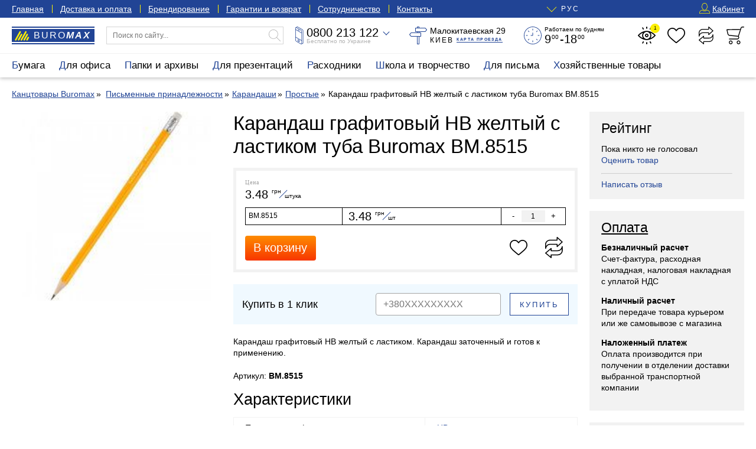

--- FILE ---
content_type: text/html; charset=UTF-8
request_url: https://buromax.kiev.ua/karandash-grafitovyy-hb-zheltyy-s-lastikom-tuba-bm-8515/
body_size: 25779
content:
<!DOCTYPE html>
<html lang="ru">
<head>
		<!-- Global site tag (gtag.js) - Google Analytics -->
	<script async src="https://www.googletagmanager.com/gtag/js?id=UA-3368000-62" type="c019c3c55e9ad6c4311ff973-text/javascript"></script>
	<script async src="https://www.googletagmanager.com/gtag/js?id=AW-396583263" type="c019c3c55e9ad6c4311ff973-text/javascript"></script>
	<!-- Google Tag Manager 03.05.2023-->
	<script type="c019c3c55e9ad6c4311ff973-text/javascript">(function(w,d,s,l,i){w[l]=w[l]||[];w[l].push({'gtm.start':
			new Date().getTime(),event:'gtm.js'});var f=d.getElementsByTagName(s)[0],
			j=d.createElement(s),dl=l!='dataLayer'?'&l='+l:'';j.async=true;j.src=
			'https://www.googletagmanager.com/gtm.js?id='+i+dl;f.parentNode.insertBefore(j,f);
		})(window,document,'script','dataLayer','GTM-WNCGD5T');
	</script>
	<!-- End Google Tag Manager -->
    <script type="c019c3c55e9ad6c4311ff973-text/javascript">
	    window.dataLayer = window.dataLayer || [];
        function gtag(){dataLayer.push(arguments);}
        gtag('js', new Date());
        gtag('config', 'UA-3368000-62');
	    gtag('config', 'AW-396583263');
    </script>
	<script src="js/jquery.min.js" type="c019c3c55e9ad6c4311ff973-text/javascript"></script>
	<script src="js/inputmask_new.js" type="c019c3c55e9ad6c4311ff973-text/javascript"></script>

	<script async src="js/external.stats.js" type="c019c3c55e9ad6c4311ff973-text/javascript"></script>
	<meta charset="utf-8">
	<meta http-equiv="Cache-Control" content="no-cache, no-store, must-revalidate">
	<meta http-equiv="Pragma" content="no-cache">
	<meta http-equiv="Expires" content="0">
	<base href="https://buromax.kiev.ua/">

	<title>Карандаш графитовый HB желтый с ластиком туба Buromax BM.8515 купить по цене в 3.48 грн | есть в наличии в интернет-магазине ТМ Буромакс</title>

    <meta name="description" content="Карандаш графитовый HB желтый с ластиком туба Buromax BM.8515 — купить в официальном магазине&#9733; Низкие цены &#10004 скидки от производителя &#10004  актуальное наличие &#10004;  Сертификаты и гарантия &#10004; Оптом и в розницу  &#9742; Заходите!">    	<link rel="canonical" href="https://buromax.kiev.ua/karandash-grafitovyy-hb-zheltyy-s-lastikom-tuba-bm-8515/">	<link rel="alternate" hreflang="ru-UA" href="https://buromax.kiev.ua/karandash-grafitovyy-hb-zheltyy-s-lastikom-tuba-bm-8515/">	<link rel="alternate" hreflang="uk-UA" href="https://buromax.kiev.ua/ua/olivec-grafitoviy-hb-zhovtiy-z-lastikom-tuba-buromax-bm-8515/">				
	<meta name="viewport" content="width=device-width, initial-scale=1">
	<style>:root { --maxwidth:1300px; --blue:#1a1a1a; --gap:20px; --halfgap:calc(var(--gap) / 2); --minusgap:-30px; --qtrans:all .5s cubic-bezier(0.54,0.22,0.22,0.97); --strans:all 1s cubic-bezier(0.54,0.22,0.22,0.97); --blue:#214495; --lblue:#F0F9FF; --green:green; --yellow:#FDF002; --grey:#A5A5A5; --lgrey:#F2F2F2; --footergrey:#6B6B6B; --red:red; --localshadow:0 2px 6px 0 rgba(0,0,0,0.24); --orange:#f4aa33;}.preload * { -webkit-transition:none !important; -moz-transition:none !important; -ms-transition:none !important; -o-transition:none !important; transition:none !important;}* { margin:0; padding:0; outline:none; font-weight:400; box-sizing:border-box; scroll-margin-top:50px;}article,aside,details,figcaption,figure,footer,header,hgroup,main,nav,section,summary { display:block;}button,input[type="button"],input[type="reset"],input[type="submit"],textarea { font-family:"Helvetica Neue",Helvetica,Arial,sans-serif; border:0 none; background:transparent;}body { font-size:14px; line-height:1.4em; font-family:"Helvetica Neue",Helvetica,Arial,sans-serif;}h1,h2,h3,h4,h5,.like_h1,.like_h2,.like_h3,.like_h4,.like_h5 { display:block; padding:0 0 .5em 0;}h1,.like_h1 { font-size:33px; line-height:39px;}h2,.like_h2 { font-size:27px; line-height:33px;}h3,.like_h3 { font-size:23px; line-height:27px;}h4,.like_h4 { font-size:17px; line-height:21px; font-weight:700;}p { padding:0 0 1em 0;}a { color:var(--blue); text-decoration:none;}a:hover { color:var(--red);}img { vertical-align:top;}fieldset { border:0 none;}.hidden { display:none;}.container { position:relative; max-width:var(--maxwidth); padding-left:20px; padding-right:20px; margin-left:auto; margin-right:auto;}.main_container { min-height:300px;}strong,b,.like_strong { font-weight:bold;}.two-columns { display:grid; grid-template-columns:repeat(2,1fr); grid-template-rows:auto; grid-column-gap:var(--gap); margin:0 0 var(--gap) 0;}.three-columns { display:grid; grid-template-columns:repeat(3,1fr); grid-column-gap:var(--gap); margin:0 0 var(--gap) 0;}.nowrap { white-space:nowrap;}.two-columns .btn-block { overflow-x:hidden; text-overflow:ellipsis;} /* Header-----------------------------------------------------------------------------*/.header { height:130px; margin-bottom:var(--gap);}.blue_top { color:#FFF; background:var(--blue); line-height:30px;}.blue_top a { color:#FFF; text-decoration:underline;}.blue_top a:hover { color:var(--yellow);}.blue_top_menu { margin:0 0 0 -1em;}.blue_top_menu li { position:relative; padding:0 1em;}.blue_top_menu li::after { content:''; position:absolute; left:0; top:8px; height:14px; width:1px; background:var(--yellow);}.blue_top_menu li:first-child::after { display:none;}.blue_top_wrapper { display:grid; grid-template-columns:auto 1fr auto; grid-column-gap:var(--gap);}.blue_top_menu { list-style:none; display:flex;}.lang_switcher { position:relative; margin:0 auto; font-size:12px; letter-spacing:2px;}.lang_switcher_current { position:relative; cursor:pointer;cursor:hand;}.lang_switcher_current:hover { color:var(--yellow);}.lang_switcher_current::before { content:''; position:absolute; top:-2px; left:-22px; width:11px; height:11px; border-bottom:1px solid var(--yellow); border-left:1px solid var(--yellow); transform:rotate(-45deg);}.lang_switcher_ul { list-style:none; position:absolute; top:0; left:-39px; color:#000; background:#FFF; line-height:30px; text-transform:uppercase; padding:0 0 7px 0; box-shadow:0 2px 18px 0 rgba(0,0,0,0.17); opacity:0; visibility:hidden; transition:var(--qtrans);}.lang_switcher_ul.active { opacity:1; visibility:visible; z-index:100030;}.lang_switcher_ul a,.lang_switcher_ul span { display:block; padding:0 15px 0 40px; color:#000;}.lang_switcher_ul a:hover { color:var(--blue);}.lang_switcher_ul_first { position:relative; cursor:pointer;cursor:hand;}.lang_switcher_ul_first::before { content:''; position:absolute; top:5px; left:17px; width:11px; height:11px; border-bottom:1px solid var(--blue); border-left:1px solid var(--blue); transform:rotate(-45deg);}.lang_switcher_ul_first span { font-weight:700;}.blue_menu_button { position:relative; height:30px; background:transparent; font-size:14px; line-height:30px; color:#FFF; padding:0 0 0 18px; display:none; cursor:pointer;cursor:hand;}.blue_menu_button::before,.blue_menu_button::after { content:''; position:absolute; top:10px; left:0; width:12px; height:1px; background:var(--yellow);}.blue_menu_button::after { top:14px; background:transparent; height:3px; border-top:1px solid var(--yellow); border-bottom:1px solid var(--yellow);}.blue_menu_button span {}.blue_menu_logo { font-size:14px; line-height:30px; font-weight:100; letter-spacing:1px; color:#FFF; text-transform:uppercase; margin:0 auto; display:none;}.blue_menu_logo span { font-weight:700; font-style:italic;}.blue_menu_logo::before { content:''; position:relative; display:inline-block; width:18px; height:12px; margin-right:4px; background-position:center; background-size:contain; background-repeat:no-repeat;}.top_user_icon { display:inline-block; vertical-align:top; position:relative; top:5px; width:18px; height:18px; margin:0 4px 0 0; background-position:center; background-repeat:no-repeat; background-size:100%;}.white_top { padding:15px var(--gap); background:#FFF; z-index:100000; border-bottom:1px solid var(--lgrey);}.white_top_wrapper { display:grid; grid-template-columns:140px 300px 1fr 1fr 1fr 180px; grid-column-gap:var(--gap);}.header.fixed .white_top { position:fixed; top:-50px; left:0; right:0; padding:5px var(--gap); box-shadow:var(--localshadow); transform:translateX(0) translateY(0); transition:var(--qtrans); z-index:10000;}.header.fixedshow .white_top { transform:translateX(0) translateY(50px);}.white_top_catalog_button { display:block; width:100%; text-align:left; line-height:30px; height:30px; padding:0 0 0 36px; background:#FFFFFF; letter-spacing:3px; text-transform:uppercase; cursor:pointer; cursor:hand; background-repeat:no-repeat; background-size:16px 16px; background-position:12px 7px; font-size:12px; white-space:nowrap; background-color:var(--lgrey); display:none;}.header.fixedshow .white_top_catalog_button { display:block;}.header_logo,.header_logo:hover { position:relative; display:block; width:140px; height:30px; line-height:30px; color:#FFF; background:var(--blue); padding:0 0 0 37px; font-size:16px; font-weight:300; text-transform:uppercase; letter-spacing:2px;}.header.fixedshow .header_logo,.header.fixedshow .header_logo:hover { display:none;}.header_logo span { font-weight:700; font-style:italic;}.header_logo::before { content:''; position:absolute; top:7px; left:5px; width:25px; height:17px; background-position:center; background-repeat:no-repeat; background-size:100%;}.header_logo::after { content:''; position:absolute; top:2px; bottom:2px; left:0; right:0; background:transparent; border-top:2px solid #FFF; border-bottom:2px solid #FFF;}.top_search_form { display:block; width:100%; position:relative;}.top_search_form_input { display:block; width:100%; line-height:28px; border:1px solid #D6D6D6; font-size:12px; padding:0 30px 0 10px;}.top_search_form_submit { position:absolute; top:5px; right:5px; width:20px; height:20px; background-position:center; background-repeat:no-repeat; background-size:100%; cursor:pointer;cursor:hand; opacity:.3;}.top_search_results { position:absolute; top:calc(100% - 1px); left:0; right:0; list-style:none; border:1px solid var(--blue); visibility:hidden; opacity:0; background:#FFF; max-height:calc(100vh - 100px); overflow-y:auto;}.top_search_results li { display:grid; grid-template-columns:60px 1fr; grid-template-rows:auto; gap:0 10px; padding:5px 10px;}.top_search_results li:hover { background:var(--lgrey);}.top_search_results_first_column { height:60px; display:flex; align-items:center; justify-content:center;}.top_search_results_first_column img { object-fit:contain; height:100%; width:100%;}.top_search_results_second_column_link { display:block; font-size:12px; line-height:15px; margin:0 0 3px 0;}.top_search_form.active .top_search_results { visibility:visible; opacity:1;}.top_white_icons { list-style:none; display:flex; justify-content:space-between; align-content:center;}.top_white_icons>li { position:relative;}.top_white_icon { position:relative; display:block; width:30px; height:30px; background-position:center; background-repeat:no-repeat; background-size:contain; background-position:center; background-repeat:no-repeat; background-size:contain;}.header_cart_button { cursor:pointer;cursor:hand;}.top_cart_fixed { visibility:hidden; opacity:0; transform:translateX(0) translateY(10px);}.top_white_icons>li.active .top_cart_fixed { visibility:visible; opacity:1; transform:translateX(0) translateY(0);}.top_white_icons_hint { display:block; position:absolute; bottom:-11px; left:calc(50% - 27px); line-height:10px; font-size:9px; width:54px; text-align:center; color:var(--grey); transition:var(--qtrans); visibility:hidden; opacity:0; transform:translateX(0) translateY(5px);}.top_white_icons>li.active .top_white_icons_hint { display:none;}.top_white_icon:hover .top_white_icons_hint { visibility:visible; opacity:1; transform:translateX(0) translateY(0);}.header.fixed .top_white_icons_hint { display:none;}.top_white_icon_number { position:absolute; top:-5px; right:-7px; width:16px; height:16px; line-height:16px; font-size:8px; text-align:center; color:#000; background:var(--yellow); border-radius:50%; transition:var(--qtrans); visibility:hidden; opacity:0; transform:translateX(0) translateY(-10px);}.top_white_icon_number.active { visibility:visible; opacity:1; transform:translateX(0) translateY(0);}.top_phone_wrapper { position:relative;}.top_phone_wrapper.active { z-index:1200;}.top_phone_adding { position:absolute; top:-10px; left:-10px; padding:50px 10px 10px 10px; background:#FFF; box-shadow:var(--localshadow); border-radius:5px; min-width:180px; transition:var(--qtrans); visibility:hidden; opacity:0; transform:translateX(0) translateY(-5px);}.top_phone_wrapper.active .top_phone_adding { visibility:visible; opacity:1; transform:translateX(0) translateY(0);}.top_phone_adding_phone { display:block; color:#000; font-size:17px; line-height:23px;}.but_im_a_mail { font-size:14px; line-height:21px;}.top_phone_wrapper_visible { position:relative; display:grid; grid-template-columns:14px 130px; grid-template-rows:20px 10px; gap:0 5px; grid-template-areas:"top_phone_icon nolvosemsot" "top_phone_icon free_on_ukraine"; white-space:nowrap; cursor:pointer;cursor:hand;}.top_phone_wrapper.active .top_phone_wrapper_visible { z-index:1300;}.top_phone_wrapper_visible::after { content:''; position:absolute; top:5px; left:150px; width:7px; height:7px; border-bottom:1px solid var(--blue); border-right:1px solid var(--blue); transform:rotate(45deg); z-index:110;}.top_phone_wrapper.active .top_phone_wrapper_visible::after { top:9px; transform:rotate(225deg); border-color:#000;}.top_phone_icon { grid-area:top_phone_icon; width:14px; height:30px; background-position:center; background-repeat:no-repeat; background-size:100%;}.nolvosemsot,.nolvosemsot:hover { grid-area:nolvosemsot; font-size:20px; line-height:20px; color:#000;}.nolvosemsot a { color:#000;}.nolvosemsot_second { display:none;}.free_on_ukraine { grid-area:free_on_ukraine; color:#B3B3B3; font-size:10px; line-height:10px;}.top_address { display:grid; grid-template-columns:30px 130px; grid-template-rows:15px 15px; gap:0 5px; grid-template-areas:"top_address_icon top_address_sam" "top_address_icon top_address_kyiv_kartaproezda";}.top_address_icon { grid-area:top_address_icon; width:30px; height:30px; background-position:center; background-repeat:no-repeat; background-size:100%;}.top_address_sam { grid-area:top_address_sam; font-size:14px; line-height:15px; font-style:normal;}.top_address_kyiv_kartaproezda { grid-area:top_address_kyiv_kartaproezda; padding:2px 0 0 0; font-size:12px; line-height:13px; text-transform:uppercase; letter-spacing:2px;}.top_address_proezd { display:inline-block; vertical-align:top; font-size:7px; line-height:9px; font-weight:700; letter-spacing:.2em; border-bottom:1px solid var(--blue);}.top_address_proezd:hover { border-color:var(--red);}.top_we_work { display:grid; grid-template-columns:30px 103px; grid-template-rows:10px 20px; gap:0px 5px; grid-template-areas:"top_we_work_icon top_we_work_first" "top_we_work_icon top_we_work_second";}.top_we_work_icon { grid-area:top_we_work_icon; width:30px; height:30px; background-position:center; background-repeat:no-repeat; background-size:100%;}.top_we_work_first { grid-area:top_we_work_first; font-size:10px; line-height:10px;}.top_we_work_second { grid-area:top_we_work_second; padding-top:3px; font-size:20px; line-height:17px;}.nuli { position:relative; font-size:10px; line-height:10px; top:-7px; margin:0 2px 0 1px;} .top_catalog { position:relative; background:#FFFFFF; box-shadow:var(--localshadow); z-index:11000;}.top_catalog_ul { position:relative; list-style:none; display:flex; margin-left:-12px;}.top_catalog_ul>li { font-size:17px; line-height:40px; height:40px;}.top_catalog.active .top_catalog_ul>li { height:auto;}.top_catalog_ul>li>a { display:block; padding:0 12px; color:#000;}.top_catalog_ul>li.active>a,.top_catalog_ul>li.active>a:hover { color:#FFF; background:var(--blue);}.top_catalog_ul>li>a:hover { color:var(--blue); background:var(--lgrey);}.top_catalog_ul>li.active>a::first-letter { color:var(--yellow);}.top_catalog_ul>li>a::first-letter { color:var(--blue);}.top_catalog_ul_ul { list-style:none; position:absolute; top:40px; left:-8px; right:-20px; background:#FFF; border:5px solid var(--blue); display:flex; flex-direction:row; flex-wrap:nowrap; flex-flow:row nowrap; justify-content:space-between; align-items:flex-start; padding:10px 15px; font-size:15px; line-height:17px; z-index:1; visibility:hidden; opacity:0; transform:translateX(0) translateY(10px); transition:var(--qtrans); overflow-x:hidden;}.top_catalog_ul_ul>li { padding:0 10px 0 0;}.top_catalog_ul>li.active .top_catalog_ul_ul { visibility:visible; opacity:1; transform:translateX(0) translateY(0);}.top_catalog_ul_ul a { color:#000;}.top_catalog_ul_ul a:hover { color:var(--blue);}.top_catalog_ul_ul>li>a { display:block; font-weight:700;}.top_catalog_ul_ul_ul { list-style:none; font-size:14px; line-height:17px; padding-top:7px;}.top_catalog_ul_ul_ul li { position:relative; padding:0 0 7px 1.5em;}.top_catalog_ul_ul_ul li::before { content:''; position:absolute; left:0; top:.5em; width:1em; height:1px; background:var(--blue);}.top_catalog_button { display:block; width:100%; text-align:left; line-height:42px; height:40px; padding:0 0 0 50px; background:#FFFFFF; box-shadow:var(--localshadow); letter-spacing:2px; text-transform:uppercase; cursor:pointer;cursor:hand; background-repeat:no-repeat; background-size:20px 20px; background-position:20px 10px; display:none;}.top_catalog_button::first-letter { color:var(--blue);}.top_catalog_button:hover { color:var(--blue);} /* Middle-----------------------------------------------------------------------------*/.content {} .sidebar { width:calc(25% - 3/4*var(--gap)); max-height:calc(100vh - 2*var(--gap) - 40px); min-height:200px; overflow-y:auto; overflow:auto; position:-webkit-sticky; position:sticky; top:60px;}.main { width:calc(75% - var(--gap)/4); display:-webkit-box; display:flex; -webkit-box-orient:vertical; -webkit-box-direction:normal; flex-direction:column;}.wrapper { display:-webkit-box; display:flex; -webkit-box-pack:justify; justify-content:space-between; margin:0 0 var(--gap) 0;}.wrapper.wrapper_nosidebar { display:block;}.wrapper.wrapper_nosidebar .main { display:block; position:static; width:100%;} .product_page { display:flex; justify-content:space-between; margin:0 0 var(--gap) 0;}.images_left { width:calc(33.333333% - var(--gap)*4/3); height:100%; overflow:hidden; position:-webkit-sticky; position:sticky; top:60px; padding:0 var(--gap) 0 0;}.content_and_aside { width:calc(75% - var(--gap)*7/4); display:flex; flex-direction:column;}.main_prod_content { display:grid; grid-template-columns:1fr calc(100%/3 - 4/3*var(--gap)); grid-column-gap:var(--gap);} h1 ~ .breadcrumbs { margin-top:-.5em;}.breadcrumbs { margin:0 0 var(--gap) 0;}.breadcrumbs.breadcrumbs_with_bottom { margin-bottom:calc(32px + 2*var(--gap));}.breadcrumbs ~ h1 { margin-top:-.5em;}.breadcrumbs ul { list-style:none;}.breadcrumbs li { position:relative; padding:0 .5em 0 .6em; display:inline-block; vertical-align:top;}.breadcrumbs li:first-child { padding-left:0;}.breadcrumbs a { text-decoration:underline; white-space:nowrap;} .product_grid { list-style:none; display:grid; grid-template-columns:repeat(3,1fr); gap:30px var(--gap); text-align:center; margin:0 0 var(--gap) 0;}.product_grid_four_columns,.sub_goes_four_columns .product_grid { grid-template-columns:repeat(4,1fr);}.product_grid>li { position:relative; padding:0 10px;}.product_grid_first_a { display:block; margin:0 0 5px 0;}.product_grid__image { height:180px; display:flex; align-items:center; justify-content:center; margin:0 0 10px 0;}.product_grid__image picture,.product_grid__image img { object-fit:contain; height:100%; width:100%;}.product_grid__image__cover img { object-fit:cover;}.product_grid__title { display:block; line-height:20px; height:40px; overflow:hidden;}.product_grid_topts { width:100%; height:2em; margin-bottom:10px;}.product_grid_price_wrapper { margin:0 0 10px 0;}.actual_price { font-family:HelveticaNeue; font-size:10px; line-height:10px; color:var(--grey); letter-spacing:1px; margin:0 0 5px 0;}.product_grid_price_price { font-size:20px; line-height:20px;}.kopeyki { position:relative; top:-7px; font-size:10px; line-height:10px; margin:0 1px 0 1px; border-bottom:1px solid var(--blue);}.grnwt { position:relative; display:inline-block; font-size:10px; line-height:10px; height:20px; vertical-align:top;}.grnwt span { position:relative; top:8px; left:3px;}.cennik_cena_old { display:block; color:var(--grey); font-size:17px; margin:3px 0 0 0;}.cennik_cena_old span { position:relative;}.cennik_cena_old span::before { content:''; position:absolute; top:48%; left:0; right:0; height:1px; background:var(--red); transform:rotate(-9deg);}.product_icons { list-style:none; position:absolute; top:0; right:0; display:flex; flex-direction:column; transform:translateX(15px) translateY(0); transition:var(--qtrans); opacity:0; visibility:hidden;}.product_grid>li:hover .product_icons,.product_icons.freeze { opacity:1; visibility:visible; transform:translateX(0) translateY(0); z-index:1011;}.product_icons.freeze { transition:none;}.product_icons li { position:relative; margin:0 0 10px 0;}.product_icons.freeze li:nth-child(1) span { background-color:transparent;}.product_icons.freeze li:nth-child(2),.product_icons.freeze li:nth-child(3) { visibility:hidden; opacity:0; display:none;}.product_icons.freeze li { position:relative;}.product_icon { display:block; width:40px; height:40px; cursor:pointer;cursor:hand; background-position:center; background-repeat:no-repeat; background-size:30px 100%; background-color:rgba(255,255,255,.85); transition:var(--qtrans);}.product_icon:hover { background-color:rgba(255,255,255,1);}.products_badges { position:absolute; top:10px; left:10px; font-size:9px; letter-spacing:2px; text-transform:uppercase; line-height:18px; list-style:none; display:flex; align-items:flex-start; flex-direction:column; text-align:left; pointer-events:none;}.products_badges li { color:#FFF; font-weight:700; background-color:var(--grey); border-radius:4px; padding:0 5px 0 7px; margin:0 0 7px 0; white-space:nowrap;} .sidebar>*,.aside_right>*,.stat-page-sidebar>* { margin-bottom:var(--gap);}.sidebar>*:last-child,.aside_right>*:last-child,.stat-page-sidebar>*:last-child { margin-bottom:0;}.sidebar_widget { padding:15px 20px; background:var(--lgrey);}.sidebar_widget ul { list-style:none;}.sidebar_widget li { margin-bottom:5px;}.sidebar_widget a.like_h3 { color:#000; text-decoration:underline;}.sidebar_widget ul.aside_news_list {}.sidebar_widget ul.aside_news_list li { margin:0 0 15px 0;}.sidebar_widget ul.aside_news_list li:last-child { margin-bottom:0;}.sidebar_widget ul.aside_news_list li a { display:grid; grid-template-columns:90px 1fr; grid-template-rows:auto; gap:10px;}.aside_news_list_image { width:90px; height:90px; display:flex; align-items:center; justify-content:center;}.aside_news_list_image img { object-fit:cover; height:100%; width:100%;} .cart_alert_box { position:absolute; top:calc(100% + 10px); right:0; width:280px; padding:10px 15px 15px 15px; background:#FFF; box-shadow:var(--localshadow); border-radius:10px; transition:var(--qtrans); visibility:hidden; opacity:0; transform:translateX(0) translateY(10px);} .global_overlay { position:fixed; top:0; left:0; right:0; bottom:0; background:#000; opacity:0; visibility:hidden; z-index:1000; transition:var(--qtrans);}.global_overlay.active { cursor:pointer;cursor:hand; visibility:visible; opacity:.75;} .stat-page { display:grid; grid-template-columns:1fr calc(25% - 3/4*var(--gap)); grid-column-gap:var(--gap); margin:0 0 var(--gap) 0;} .sitemap_page { list-style:none; display:grid; grid-template-columns:repeat(4,1fr); gap:var(--gap) var(--gap); margin:0 0 var(--gap) 0;}.sitemap_page>li>a { font-weight:700; display:block; font-size:1.4em; line-height:1.2em; margin:0 0 7px 0;}.sitemap_page ul { list-style:none;}.sitemap_page ul li { margin:0 0 7px 0;} .neighborhood { position:relative; padding:17px 10px 4px 10px !important; text-align:left;}.neighborhood.neighborhood_prod_prew,.neighborhood.neighborhood_cat_prew,.neighborhood.neighborhood_stat_prew { text-align:left;}.neighborhood.neighborhood_prod_next,.neighborhood.neighborhood_cat_next,.neighborhood.neighborhood_stat_next { text-align:right;}.neighborhood::after { position:absolute; top:4px; left:10px; line-height:10px; letter-spacing:1px; font-size:7px; color:var(--blue); transition:var(--qtrans);}.neighborhood:hover::after { color:#FFF;}.neighborhood.neighborhood_prod_next::after { content:'Следующий товар >'; left:auto; right:10px;}.neighborhood.neighborhood_cat_next::after { content:'Следующая категория >'; left:auto; right:10px;}.neighborhood.neighborhood_prod_prew::after { content:'< Предыдущий товар';}.speak_on_ua .neighborhood.neighborhood_prod_prew::after { content:'< Попередній товар';}.neighborhood.neighborhood_cat_prew::after { content:'< Предыдущая категория';}.speak_on_ua .neighborhood.neighborhood_cat_prew::after { content:'< Попередня категорія';}.speak_on_ua .neighborhood.neighborhood_cat_next::after { content:'Наступна категорія >';}.speak_on_ua .neighborhood.neighborhood_prod_next::after { content:'Наступний товар >';}.neighborhood.neighborhood_stat_next::after { content:'Следующая новость >'; left:auto; right:10px;}.speak_on_ua .neighborhood.neighborhood_stat_next::after { content:'Наступна новина >';}.neighborhood.neighborhood_stat_prew::after { content:'< Предыдущая новость';}.speak_on_ua .neighborhood_stat_prew::after { content:'< Попередня новина';} /* Footer-----------------------------------------------------------------------------*/.footer { color:#FFF; background:#000;}.footer a { color:#FFF;}.footer a:hover { color:var(--yellow);}.footer_wrapper { padding:20px; display:grid; grid-template-columns:repeat(4,1fr); grid-column-gap:var(--gap);}.footer_column_ul { list-style:none; line-height:25px;}.logo_footer { width:160px; height:40px; background-position:center; background-repeat:no-repeat; background-size:160px 40px; margin-bottom:10px;}.footer_grey { color:var(--footergrey);}.footer_copyright { margin:0 0 4px -15px;}.footer_copyright_last { font-size:12px;}.maximum_kancelyarii { margin-top:95px; font-style:italic; letter-spacing:1px;} .main_prod_image { display:flex; align-items:center; justify-content:center; height:320px;}.main_prod_image img { object-fit:contain; height:100%; width:100%;}.additional_images { margin:var(--gap) 0 0 0; display:flex; overflow-x:auto;}.additional_images a { display:block; margin:0 var(--halfgap) 0 0;}.additional_images a img { height:75px; width:auto;} .product_price,.product_description { margin:0 0 var(--gap) 0;}.product_price { display:grid; grid-template-columns:1fr 40px 40px; gap:0 var(--gap);} .authpage { margin:calc(2*var(--gap)) auto; padding:15px 20px; background:var(--lblue); max-width:420px;} .page_search_form { position:relative; padding:15px; margin:0 0 var(--gap) 0; background:var(--lblue);}#nuishchemje { position:absolute; top:20px; right:20px;}#poledlyapoiska { padding-right:120px;} .nice_produce_price { overflow-x:scroll; padding:15px 15px; margin:0 0 var(--gap) 0; border:5px solid var(--lgrey);}.nice_produce_price .table.table-bordered { margin:12px 0 18px 0;}.nice_produce_price .table.table-bordered td { border-color:#000;}.nice_cart_summ_button { display:grid; grid-template-columns:120px 1fr auto auto; grid-template-rows:42px; gap:var(--gap);}.nice_cart_summ { font-size:20px; line-height:42px; visibility:hidden;}.nice_cart_summ small { position:relative; vertical-align:baseline; font-size:12px; line-height:1em; top:-8px; left:-3px; letter-spacing:1px;}.nice_cart_button { font-size:20px; color:#FFF; background:#fe8c00; background:-webkit-linear-gradient(to bottom,#fe8c00,#f83600); background:linear-gradient(to bottom,#fe8c00,#f83600); cursor:pointer; border-radius:4px; transition:var(--qtrans);}.nice_cart_button:hover { opacity:.85;} .buy_in_one_click { display:grid; grid-template-columns:1fr 1fr 100px; padding:15px 15px; gap:15px; background:var(--lblue); margin:0 0 var(--gap) 0; line-height:38px; font-size:18px;} .urlrelations_list { position:relative; overflow:scroll; display:grid; grid-template-columns:repeat(5,1fr); gap:var(--gap);}.urlrelations_list a { position:relative; display:block; border:1px solid var(--lgrey); padding:6px 10px; color:#000;}.urlrelations_list a:hover { color:var(--blue); border-color:var(--blue);}.urlrelations_list a small { display:block; position:absolute; width:12px; top:5px; right:-6px; font-size:10px; line-height:20px; background:#FFF; text-align:center;}.urlrelations_list.morecompact { max-height:200px; overflow-y:hidden;}.urlrelations_list.morecompact.make_bigger { max-height:none; padding-bottom:50px;}.urlrelations_list::after { content:''; position:absolute; height:50px; left:0; right:0; bottom:0; display:none; background:rgb(255,255,255); background:linear-gradient(0deg,rgba(255,255,255,1) 64%,rgba(255,255,255,0) 100%); z-index:100; pointer-events:none;}.urlrelations_list.morecompact::after { display:block;}.show_more_rels { position:absolute; left:calc(50% - 120px); bottom:0; width:240px; border:1px solid var(--blue); z-index:110; font-size:10px; line-height:21px; text-transform:uppercase; letter-spacing:2px; color:var(--blue); cursor:pointer; transition:var(--qtrans);}.show_more_rels:hover { color:#FFF; background:var(--blue);} .show_filter__sorting { display:grid; grid-template-columns:2fr 1fr; grid-template-rows:32px; gap:var(--gap); margin:0 0 var(--gap) 0;}.sps__filter { visibility:hidden;} .stat-page-content img { width:100%; height:auto;} .content_center { max-width:calc(100vw - 40px);} .aside_right { max-width:100%;} @media screen and (max-width:1200px) { .white_top_wrapper { grid-template-columns:140px 300px 1fr 1fr 1fr 165px; } .top_address { grid-template-columns:130px; grid-template-rows:15px 15px; grid-template-areas: "top_address_sam" "top_address_kyiv_kartaproezda"; } .top_we_work { display:grid; grid-template-columns:103px; grid-template-rows:10px 20px; grid-template-areas: "top_we_work_first" "top_we_work_second"; } .top_address_icon,.top_we_work_icon { display:none; }}@media screen and (max-width:1160px) { .top_catalog_button { display:block; } .top_catalog_wrapper.container { max-width:280px; margin:0; padding:0; } .top_catalog { position:fixed; top:0; left:0; max-height:100vh; min-height:-webkit-fill-available; width:280px; overflow-y:auto; padding:12px 20px; transform:translateX(-300px) translateY(0); transition:var(--qtrans); z-index:110000; } .top_catalog.active { transform:translateX(0) translateY(0); } .top_catalog_ul { display:block; margin:0; } .top_catalog_ul>li { height:auto; font-size:21px; line-height:27px; } .top_catalog_ul>li>a,.top_catalog_ul>li>a:hover, .top_catalog_ul>li.active>a,.top_catalog_ul>li.active>a:hover { position:relative; background:transparent; color:#000; padding:0 0 7px 0; } .top_catalog_ul>li.active>a::first-letter { color:var(--blue); } .top_catalog_ul>li>a::before,.top_catalog_ul>li>a::after { content:''; position:absolute; top:14px; right:0; width:21px; height:1px; background:#000; opacity:21px; opacity:.21; transition:var(--qtrans); } .top_catalog_ul>li>a::after { right:10px; top:4px; width:1px; height:21px; } .top_catalog_ul>li.active>a::before,.top_catalog_ul>li.active>a::after { transform:rotate(45deg); } .top_catalog_ul_ul { position:static; display:block; visibility:visible; opacity:1; border:0 none; padding:0; top:auto; left:auto; right:auto; transform:translateX(0) translateY(0); display:none; } .top_catalog_ul>li.active .top_catalog_ul_ul { display:block; } .top_catalog_ul_ul>li>a { font-weight:normal; text-transform:uppercase; letter-spacing:2px; }}@media screen and (max-width:1130px) { .white_top_wrapper { grid-template-columns:140px 300px 1fr 1fr 165px; } .top_we_work { display:none; }}@media screen and (max-width:1024px) { .main { width:100%; display:block; } .sidebar { width:280px; max-height:calc(100vh - 2*var(--gap) - 40px); min-height:200px; position:fixed; right:0; top:60px; box-shadow:var(--localshadow); transform:translateX(300px) translateY(0); transition:var(--qtrans); z-index:1010; } .sidebar.active { transform:translateX(-20px) translateY(0); } .sidebar>* { margin:0; } .product_icons { transform:translateX(0) translateY(0); opacity:1; visibility:visible; } .product_icon { width:30px; height:30px; background-size:20px 100%; } .main_prod_content { grid-template-columns:1fr; grid-row-gap:var(--gap); } .stat-page { grid-template-columns:1fr; grid-row-gap:var(--gap);; } .stat-page-sidebar { display:grid; grid-template-columns:repeat(3,1fr); grid-column-gap:var(--gap); } .stat-page-sidebar>* { margin:0; } .sps__filter { visibility:visible; } .show_filter__sorting.fixed { position:fixed; top:40px; left:0; right:0; gap:0; z-index:1000; }}@media screen and (max-width:1000px) { .white_top_wrapper { grid-template-columns:140px 300px 1fr 125px; } .top_address { display:none; } .show_on_1000 { display:block; } .top_white_icon { width:20px; height:20px; margin:5px 0; } .two-columns-order { grid-template-columns:1fr; grid-template-areas: "cart" "order"; } .two-columns-order .order_column { grid-area:order; } .two-columns-order .cart_column { display:grid; grid-area:cart; }}@media screen and (max-width:930px) { .footer_wrapper { text-align:center; grid-template-columns:1fr; grid-row-gap:var(--gap); } .maximum_kancelyarii { margin-top:0; } .logo_footer { margin:0 auto 10px auto; }}@media screen and (max-width:820px) { .top_phone_wrapper_visible { grid-template-columns:14px; grid-template-rows:20px; grid-template-areas: "top_phone_icon" "top_phone_icon"; } .nolvosemsot,.free_on_ukraine { display:none; } .top_phone_wrapper_visible::after { left:23px; } .nolvosemsot_second { display:block; font-size:21px; line-height:21px; margin-bottom:4px; }}@media screen and (max-width:760px) { .blue_menu_button { display:inline-block; } .blue_top_menu { position:fixed; display:block; top:0; left:0; width:280px; text-align:center; background:var(--blue); font-size:23px; line-height:60px; margin:0; padding:1em 0; transition:var(--qtrans); transform:translateX(-300px) translateY(0px); } .blue_top_menu.active { z-index:103000; transform:translateX(0) translateY(0px); } .blue_top_menu li { padding:0; } .blue_top_menu li::after { width:70px; height:1px; left:105px; top:0; } .stat-page-sidebar { grid-template-columns:1fr; grid-row-gap:var(--gap); }}@media screen and (max-width:740px) { .product_grid,.product_grid_four_columns,.sub_goes_four_columns .product_grid { grid-template-columns:repeat(2,1fr); } .product_page { display:block; } .images_left { width:100%; height:auto; position:relative; top:auto; } .content_and_aside { width:100%; display:block; } .main_prod_image { height:240px; } .main_prod_image img { } .two-columns,.three-columns { grid-template-columns:1fr; } .sitemap_page { grid-template-columns:repeat(2,1fr); }}@media screen and (max-width:700px) { :root { --gap:15px; --halfgap:calc(var(--gap) / 2); } .blue_top_wrapper { grid-template-columns:auto 1fr 1fr auto; } .blue_menu_logo { display:inline-block; } .white_top_wrapper { grid-template-columns:1fr 40px 110px; } .header_logo,.white_top_catalog_button,.header.fixedshow .white_top_catalog_button { display:none; } .content_center h1 { margin-top:var(--gap); }}@media screen and (max-width:640px) { h1,.like_h1 { font-size:27px; line-height:31px; } h2,.like_h2 { font-size:23px; line-height:27px; } h3,.like_h3 { font-size:21px; line-height:23px; } h3,.like_h3 { font-size:15px; line-height:18px; }}@media screen and (max-width:520px) { .hide_on_520 { display:none; } .show_filter__sorting { grid-template-columns:1fr 1fr; }}@media screen and (max-width:500px) { .buy_in_one_click { grid-template-columns:1fr; grid-template-rows:repeat(3,auto); line-height:1em; }}@media screen and (max-width:440px) { .product_grid,.product_grid_four_columns,.sub_goes_four_columns .product_grid { grid-template-columns:1fr; } .top_user_icon_word { display:none; } .top_user_icon { margin:0; } .blue_menu_logo { display:none; } .blue_menu_button span { display:none; } .blue_top_wrapper { grid-column-gap:0; } .blue_top_wrapper { grid-template-columns:auto 1fr auto; } .sitemap_page { grid-template-columns:1fr; }} .pull-right { float:right;} .disabled { pointer-events:none; opacity:0.7;}span.on-order { color:var(--orange);}span.on-check { color:var(--footergrey);}span.state-mini { font-size:12px; border:1px solid var(--orange); padding:3px; margin-left:10px; top:-2px; position:relative;}span.off-stock,span.check-stock { color:var(--grey); display:block; margin-top:10px;} .variation-cell { font-size:13px; padding-right:5px !important; padding-left:5px !important;}.notice { padding:10px 15px; text-align:center; background:var(--lblue); display:none;} .notice.opened { display:block} .products-on-order { display:inline-block; padding:0 8px; margin:6px 0 4px 0; color:var(--orange); font-size:1em; line-height:2em; letter-spacing:2px; margin-bottom:30px;} .cart_alert_box { overflow:auto; top:0;}</style>
    <link href="css/lang_modal.css" rel="stylesheet">

	<link rel="apple-touch-icon-precomposed" sizes="57x57" href="//buromax.kiev.ua/images/favicon/apple-touch-icon-57x57.png">
	<link rel="apple-touch-icon-precomposed" sizes="114x114" href="//buromax.kiev.ua/images/favicon/apple-touch-icon-114x114.png">
	<link rel="apple-touch-icon-precomposed" sizes="72x72" href="//buromax.kiev.ua/images/favicon/apple-touch-icon-72x72.png">
	<link rel="apple-touch-icon-precomposed" sizes="144x144" href="//buromax.kiev.ua/images/favicon/apple-touch-icon-144x144.png">
	<link rel="apple-touch-icon-precomposed" sizes="60x60" href="//buromax.kiev.ua/images/favicon/apple-touch-icon-60x60.png">
	<link rel="apple-touch-icon-precomposed" sizes="120x120" href="//buromax.kiev.ua/images/favicon/apple-touch-icon-120x120.png">
	<link rel="apple-touch-icon-precomposed" sizes="76x76" href="//buromax.kiev.ua/images/favicon/apple-touch-icon-76x76.png">
	<link rel="apple-touch-icon-precomposed" sizes="152x152" href="//buromax.kiev.ua/images/favicon/apple-touch-icon-152x152.png">
	<link rel="icon" type="image/png" href="//buromax.kiev.ua/images/favicon/favicon-196x196.png" sizes="196x196">
	<link rel="icon" type="image/png" href="//buromax.kiev.ua/images/favicon/favicon-96x96.png" sizes="96x96">
	<link rel="icon" type="image/png" href="//buromax.kiev.ua/images/favicon/favicon-32x32.png" sizes="32x32">
	<link rel="icon" type="image/png" href="//buromax.kiev.ua/images/favicon/favicon-16x16.png" sizes="16x16">
	<link rel="icon" type="image/png" href="//buromax.kiev.ua/images/favicon/favicon-128.png" sizes="128x128">
	<meta name="application-name" content="Buromax"/>
	<meta name="msapplication-TileColor" content="#214495">
	<meta name="msapplication-TileImage" content="//buromax.kiev.ua/images/favicon/mstile-144x144.png">
	<meta name="msapplication-square70x70logo" content="//buromax.kiev.ua/images/favicon/mstile-70x70.png">
	<meta name="msapplication-square150x150logo" content="//buromax.kiev.ua/images/favicon/mstile-150x150.png">
	<meta name="msapplication-wide310x150logo" content="//buromax.kiev.ua/images/favicon/mstile-310x150.png">
	<meta name="msapplication-square310x310logo" content="//buromax.kiev.ua/images/favicon/mstile-310x310.png">

</head>

<body class="preload speak_on_ru">
<script src="js/langModal.js" type="c019c3c55e9ad6c4311ff973-text/javascript"></script>

<!-- Google Tag Manager (noscript) 03.05.2023 -->
<noscript>
	<iframe src="https://www.googletagmanager.com/ns.html?id=GTM-WNCGD5T"
                  height="0" width="0" style="display:none;visibility:hidden"></iframe>
</noscript>
<!-- End Google Tag Manager (noscript) -->
<header class="header">
	<div class="blue_top">
		<div class="blue_top_wrapper container">
			<button class="blue_menu_button" type="button"  aria-label="Меню"><span>Меню</span></button>
			<a class="blue_menu_logo" href="/">Buro<span>max</span></a>
			<ul class="blue_top_menu">
				<li><a href="/">Главная</a></li>				<li><a href="/service/">Доставка и оплата</a></li>
				<li><a href="/produktsia-s-brendirovaniem/">Брендирование</a></li>
				<li><a href="/warranty/">Гарантии и возврат</a></li>
				<li><a href="/collaborate/">Сотрудничество</a></li>
				<li><a href="/contacts/">Контакты</a></li>
			</ul>
			<div class="lang_switcher">
							<span class="lang_switcher_current">РУС</span>
				<ul class="lang_switcher_ul">
					<li class="lang_switcher_ul_first"><span>Язык</span></li>
					<li><a href="/ua/olivec-grafitoviy-hb-zhovtiy-z-lastikom-tuba-buromax-bm-8515/">Українською</a></li>
					<li><span>Рус</span></li>
				</ul>
										</div>
			<a href="/authorization/" aria-label="Кабинет"><span class="top_user_icon user_icon"></span><span class="top_user_icon_word">Кабинет</span></a>
		</div>
	</div>
	<div class="white_top container">
		<div class="white_top_wrapper">
			<a href="/" class="header_logo">Buro<span>max</span></a>			<button class="white_top_catalog_button" type="button"  aria-label="Каталог товаров">Каталог</button>
			<form action="/" method="get" class="top_search_form" autocomplete="off">
				<input type="text" name="search" class="top_search_form_input sherlock_input" placeholder="Поиск по сайту..." required>
				<button type="submit" class="top_search_form_submit" aria-label="Искать"></button>
				<script type="c019c3c55e9ad6c4311ff973-text/javascript">
                const sherlock_input = document.querySelector('.sherlock_input'),
                    sherlock_lang = 'ru',
                    max_history_results = 5,
                    max_filters = 30,
                    popular_filters = 14,
                    max_products = 30,
                    popular_porducts = 6,
                    sherlock_accent_color = 'var(--blue)',
                    sherlock_mobile_width = 490,
                    sherlock_swap_columns = false;
                </script>
                <script src="/js/sherlock.js?rand=9144933" type="c019c3c55e9ad6c4311ff973-text/javascript"></script>
                <link href="/css/sherlock.css?rand=3674674" rel="stylesheet">
			</form>
			<div class="top_phone_wrapper">
				<div class="top_phone_wrapper_visible">
					<span class="top_phone_icon"></span>
					<span class="nolvosemsot"><a href="tel:0800213122">0800 213 122</a></span>
					<span class="free_on_ukraine">Бесплатно по Украине</span>
				</div>
				<div class="top_phone_adding">
					<a href="tel:0800213122" class="top_phone_adding_phone nolvosemsot_second hidden">0800 213 122</a>
					<a href="tel:+380445855122" class="top_phone_adding_phone">044 585 51 22</a>
					<a href="tel:+380673845689" class="top_phone_adding_phone">067 384 56 89</a>
					<a href="tel:+380503538130" class="top_phone_adding_phone">050 353 81 30</a>
					<a href="viber://chat?number=380935897958" class="top_phone_adding_phone i_am_viber">Viber</a>
					<a href="//telegram.me/officemix" target="_blank" rel="noopener noreferrer nofollow"class="top_phone_adding_phone i_am_telega">Telegram</a>
					<a href="/cdn-cgi/l/email-protection#b4dddad2dbf4d6c1c6dbd9d5cc9adfddd1c29ac1d5" class="top_phone_adding_phone but_im_a_mail"><span class="__cf_email__" data-cfemail="1a73747c755a786f6875777b623471737f6c346f7b">[email&#160;protected]</span></a>
					<div class="like_strong hidden show_on_1000">Малокитаевская 29</div>
					<div class="hidden show_on_1000">Киев, Украина</div>
				</div>
			</div>
			<div class="top_address">
				<span class="top_address_icon"></span>
				<address class="top_address_sam">Малокитаевская 29</address>
				<span class="top_address_kyiv_kartaproezda">Киев <a href="/contacts/" class="top_address_proezd">Карта проезда</a></span>
			</div>
			<div class="top_we_work">
				<span class="top_we_work_icon"></span>
				<span class="top_we_work_first">Работаем по будням</span>
				<span class="top_we_work_second">9<span class="nuli">00</span>-18<span class="nuli">00</span></span>
			</div>
			<ul class="top_white_icons">
				<li><a href="/looked/" rel="nofollow" class="top_white_icon eye_icon" aria-label="Смотрели"><span class="top_white_icons_hint">Смотрели</span><span class="top_white_icon_number" data-value="1">1</span></a></li>
				<li><a href="/liked/" rel="nofollow" class="top_white_icon heart_icon" aria-label="Избранное"><span class="top_white_icons_hint">Избранное</span><span class="top_white_icon_number" data-value="0">0</span></a></li>
				<li><a href="/compare/" rel="nofollow" class="top_white_icon compare_icon" aria-label="Сравнить"><span class="top_white_icons_hint">Сравнить</span><span class="top_white_icon_number" data-value="0">0</span></a></li>
				<li>
					<span class="top_white_icon cart_icon header_cart_button"><span class="top_white_icons_hint">Корзина</span><span class="top_white_icon_number" data-value="0">0</span></span>
					<div class="top_cart_fixed">
						<div class="like_h3">Ваша корзина</div>
						<ul class="cart_products"></ul>
						<div class="itogo_cart">Итого</div>
						<div class="itogo_price"><div class="product_grid_price_price">
								<span class="itogo_cart_price_summ"></span> <span class="grnwt">грн <span>заказ</span></span></div></div>
						<a href="/cart-order/" class="btn btn-primary btn-block itogo_submit">Оформить заказ</a>
						<p class="itogo_cart_empty">Ваша корзина пуста</p>
					</div>
				</li>
			</ul>
		</div>
	</div>
	<div class="top_catalog">
		<div class="top_catalog_wrapper container"><ul class="top_catalog_ul">
            <li>
            <a href="/paper-products/">
                Бумага
            </a>
                            
<ul class="top_catalog_ul_ul">
            <li>
            <a href="/diaries/">
                Ежедневники
            </a>
                            
<ul class="top_catalog_ul_ul_ul">
            <li>
            <a href="/ezhednevniki-datirovannye-2022/">
                Ежедневники датированные
            </a>
                    </li>
            <li>
            <a href="/planing/">
                Планинги
            </a>
                    </li>
            <li>
            <a href="/buromax/">
                Ежедневники недатированные
            </a>
                    </li>
    </ul>                    </li>
            <li>
            <a href="/paper-products/">
                Изделия из бумаги
            </a>
                            
<ul class="top_catalog_ul_ul_ul">
            <li>
            <a href="/blocks-paper/">
                Блоки бумажные
            </a>
                    </li>
            <li>
            <a href="/calendars/">
                Календари
            </a>
                    </li>
            <li>
            <a href="/labels-self-adhesive/">
                Этикетки самоклеющиеся
            </a>
                    </li>
            <li>
            <a href="/tags/">
                Ценники
            </a>
                    </li>
    </ul>                    </li>
            <li>
            <a href="/dlya-ofisa/">
                Бумага для офиса
            </a>
                            
<ul class="top_catalog_ul_ul_ul">
            <li>
            <a href="/fax-paper/">
                Факс-бумага
            </a>
                    </li>
            <li>
            <a href="/photo-paper-for-printers/">
                Фотобумага для принтеров
            </a>
                    </li>
            <li>
            <a href="/copy-paper/">
                Копировальная бумага
            </a>
                    </li>
            <li>
            <a href="/color-paper-for-office/">
                Цветная бумага
            </a>
                    </li>
            <li>
            <a href="/dlya-ofisa/format-a4/">
                Бумага А4
            </a>
                    </li>
    </ul>                    </li>
            <li>
            <a href="/notebooks/">
                Блокноты и записники
            </a>
                            
<ul class="top_catalog_ul_ul_ul">
            <li>
            <a href="/notebooks/">
                Блокноты
            </a>
                    </li>
            <li>
            <a href="/books-accounting/">
                Книги учета
            </a>
                    </li>
            <li>
            <a href="/the-notebook-book/">
                Записные книги
            </a>
                    </li>
    </ul>                    </li>
    </ul>                    </li>
            <li>
            <a href="/office-supplies/">
                Для офиса
            </a>
                            
<ul class="top_catalog_ul_ul">
            <li>
            <a href="/office-supplies/">
                Канцелярские мелочи
            </a>
                            
<ul class="top_catalog_ul_ul_ul">
            <li>
            <a href="/keychains/">
                Брелки
            </a>
                    </li>
            <li>
            <a href="/glue/">
                Клей
            </a>
                    </li>
            <li>
            <a href="/humidifiers-fingers/">
                Увлажнители для пальцев
            </a>
                    </li>
            <li>
            <a href="/basket-papers/">
                Корзины для бумаг
            </a>
                    </li>
            <li>
            <a href="/staples-for-stapler/">
                Скобы для степлера
            </a>
                    </li>
            <li>
            <a href="/buttons-and-pins/">
                Кнопки и булавки
            </a>
                    </li>
            <li>
            <a href="/clips-and-dispensers/">
                Скрепки и диспенсеры
            </a>
                    </li>
            <li>
            <a href="/binders-clips/">
                Биндеры (зажимы)
            </a>
                    </li>
            <li>
            <a href="/scotch-adhesive-tape/">
                Скотч
            </a>
                    </li>
            <li>
            <a href="/proofreaders/">
                Корректоры
            </a>
                    </li>
            <li>
            <a href="/erasers/">
                Ластики
            </a>
                    </li>
            <li>
            <a href="/bookmark/">
                Закладки
            </a>
                    </li>
    </ul>                    </li>
            <li>
            <a href="/office-tools/">
                Офисные инструменты
            </a>
                            
<ul class="top_catalog_ul_ul_ul">
            <li>
            <a href="/sharpeners/">
                Точилки
            </a>
                    </li>
            <li>
            <a href="/magnifier/">
                Лупы
            </a>
                    </li>
            <li>
            <a href="/line/">
                Линейки
            </a>
                    </li>
            <li>
            <a href="/knives/">
                Канцелярские ножи
            </a>
                    </li>
            <li>
            <a href="/scissors-knives/">
                Ножницы канцелярские
            </a>
                    </li>
            <li>
            <a href="/staplers/">
                Степлеры
            </a>
                    </li>
            <li>
            <a href="/clothing/">
                Антистеплеры
            </a>
                    </li>
            <li>
            <a href="/punches/">
                Дыроколы
            </a>
                    </li>
            <li>
            <a href="/label-gun-printer/">
                Этикет-пистолет (маркиратор)
            </a>
                    </li>
    </ul>                    </li>
            <li>
            <a href="/office-supplies/">
                Настольные принадлежности
            </a>
                            
<ul class="top_catalog_ul_ul_ul">
            <li>
            <a href="/stand-table/">
                Подставки и стаканы настольные
            </a>
                    </li>
            <li>
            <a href="/stand-table/">
                Наборы настольные с наполнением
            </a>
                    </li>
            <li>
            <a href="/boxes-paper/">
                Боксы для бумаги
            </a>
                    </li>
            <li>
            <a href="/trays-paper/">
                Лотки для бумаги
            </a>
                    </li>
    </ul>                    </li>
            <li>
            <a href="/consumable-materials/">
                Аксессуары
            </a>
                            
<ul class="top_catalog_ul_ul_ul">
            <li>
            <a href="/batteries/">
                Батарейки
            </a>
                    </li>
            <li>
            <a href="/cleaning-tools-for-office-equipment/">
                Чистящие средства для оргтехники
            </a>
                    </li>
            <li>
            <a href="/gum-for-money/">
                Резинки для денег
            </a>
                    </li>
    </ul>                    </li>
            <li>
            <a href="/dlya-ofisa/">
                Офисная бумага
            </a>
                            
<ul class="top_catalog_ul_ul_ul">
            <li>
            <a href="/dlya-ofisa/format-a4/">
                А4 Бумага
            </a>
                    </li>
    </ul>                    </li>
    </ul>                    </li>
            <li>
            <a href="/folder-system-backup/">
                Папки и архивы
            </a>
                            
<ul class="top_catalog_ul_ul">
            <li>
            <a href="/folder-system-backup/">
                Короба и архивы
            </a>
                            
<ul class="top_catalog_ul_ul_ul">
            <li>
            <a href="/system-for-suspended-archive/">
                Системы для подвесного архивирования
            </a>
                    </li>
            <li>
            <a href="/archival-boxes-and-boxes/">
                Архивные боксы и короба
            </a>
                    </li>
            <li>
            <a href="/hanging-folders/">
                Подвесные папки
            </a>
                    </li>
    </ul>                    </li>
            <li>
            <a href="/folder-system-backup/">
                Системы хранения
            </a>
                            
<ul class="top_catalog_ul_ul_ul">
            <li>
            <a href="/business-card-holders-buromax/">
                Визитницы
            </a>
                    </li>
            <li>
            <a href="/thesis-papers-course-projects/">
                Тубусы для ватмана
            </a>
                    </li>
            <li>
            <a href="/trays-paper/">
                Лотки для бумаги
            </a>
                    </li>
            <li>
            <a href="/portfolios-to-move-documents/">
                Портфели для перемещения документов
            </a>
                    </li>
            <li>
            <a href="/files/">
                Файлы
            </a>
                    </li>
            <li>
            <a href="/folder-in-zip-lock-plastic/">
                Папки на молнии
            </a>
                    </li>
    </ul>                    </li>
            <li>
            <a href="/folder-system-backup/">
                Папки
            </a>
                            
<ul class="top_catalog_ul_ul_ul">
            <li>
            <a href="/folders-folders/">
                Скоросшиватели
            </a>
                    </li>
            <li>
            <a href="/folder-with-clamps/">
                Папки с прижимами
            </a>
                    </li>
            <li>
            <a href="/folders-envelopes/">
                Папки конверты
            </a>
                    </li>
            <li>
            <a href="/folders-files/">
                Папки с файлами
            </a>
                    </li>
            <li>
            <a href="/folders-corners/">
                Папки уголки
            </a>
                    </li>
            <li>
            <a href="/folders-cardboard/">
                Папки картонные
            </a>
                    </li>
            <li>
            <a href="/folders-recorders/">
                Регистраторы
            </a>
                    </li>
            <li>
            <a href="/separators/">
                Разделители
            </a>
                    </li>
            <li>
            <a href="/folder-on-gum/">
                Папки на резинках
            </a>
                    </li>
            <li>
            <a href="/folder-on-rings/">
                Папки на кольцах
            </a>
                    </li>
    </ul>                    </li>
    </ul>                    </li>
            <li>
            <a href="/presentation-equipment/">
                Для презентаций
            </a>
                            
<ul class="top_catalog_ul_ul">
            <li>
            <a href="/presentation-equipment/">
                Доски
            </a>
                            
<ul class="top_catalog_ul_ul_ul">
            <li>
            <a href="/flipcharts/">
                Флипчарты
            </a>
                    </li>
            <li>
            <a href="/cork-board/">
                Доски пробковые
            </a>
                    </li>
            <li>
            <a href="/board-marker-and-chalk/">
                Доски для маркера и мела
            </a>
                    </li>
    </ul>                    </li>
            <li>
            <a href="/accessories-for-presentation-equipment/">
                Аксессуары для презентационного оборудования
            </a>
                            
<ul class="top_catalog_ul_ul_ul">
            <li>
            <a href="/bumaga-dlya-flipcharta/">
                Бумага для флипчарта
            </a>
                    </li>
            <li>
            <a href="/information-stands-stands/">
                Информационные стойки и стенды
            </a>
                    </li>
            <li>
            <a href="/accessories-for-presentation-equipment/">
                Презентационные мелочи
            </a>
                    </li>
            <li>
            <a href="/for-boards/">
                Маркеры для досок и флипчартов
            </a>
                    </li>
            <li>
            <a href="/folder-tablets-clipboard/">
                Клипборды
            </a>
                    </li>
    </ul>                    </li>
            <li>
            <a href="/badges/">
                Бейджи
            </a>
                            
<ul class="top_catalog_ul_ul_ul">
            <li>
            <a href="/badges/">
                Идентификаторы
            </a>
                    </li>
            <li>
            <a href="/badge-accessories/">
                Аксессуары для бейджов
            </a>
                    </li>
    </ul>                    </li>
    </ul>                    </li>
            <li>
            <a href="/consumable-materials/">
                Расходники
            </a>
                            
<ul class="top_catalog_ul_ul">
            <li>
            <a href="/consumable-materials/">
                Аксессуары для техники
            </a>
                            
<ul class="top_catalog_ul_ul_ul">
            <li>
            <a href="/cleaning-tools-for-office-equipment/">
                Чистящие средства для оргтехники
            </a>
                    </li>
            <li>
            <a href="/batteries/">
                Батарейки
            </a>
                    </li>
    </ul>                    </li>
            <li>
            <a href="/consumable-materials/">
                Переплеты и ламинирование
            </a>
                            
<ul class="top_catalog_ul_ul_ul">
            <li>
            <a href="/film-for-lamination/">
                Пленки для ламинирования
            </a>
                    </li>
            <li>
            <a href="/cover-to-cover/">
                Обложки для переплета
            </a>
                    </li>
            <li>
            <a href="/plastic-spring-for-binding/">
                Пластмассовые пружины для переплета
            </a>
                    </li>
    </ul>                    </li>
            <li>
            <a href="/banking-facilities/">
                Банковские принадлежности
            </a>
                            
<ul class="top_catalog_ul_ul_ul">
            <li>
            <a href="/twine/">
                Шпагат и нитки
            </a>
                    </li>
            <li>
            <a href="/awl/">
                Шило, иглы
            </a>
                    </li>
            <li>
            <a href="/gum-for-money/">
                Резинки для денег
            </a>
                    </li>
    </ul>                    </li>
    </ul>                    </li>
            <li>
            <a href="/goods-for-school-creativity/">
                Школа и творчество
            </a>
                            
<ul class="top_catalog_ul_ul">
            <li>
            <a href="/office-supplies/">
                Канцелярия
            </a>
                            
<ul class="top_catalog_ul_ul_ul">
            <li>
            <a href="/sharpeners/">
                Точилки
            </a>
                    </li>
            <li>
            <a href="/erasers/">
                Ластики
            </a>
                    </li>
            <li>
            <a href="/stand-table/">
                Подставки
            </a>
                    </li>
            <li>
            <a href="/proofreaders/">
                Корректоры
            </a>
                    </li>
    </ul>                    </li>
            <li>
            <a href="/office-supplies/">
                Принадлежности для творчества
            </a>
                            
<ul class="top_catalog_ul_ul_ul">
            <li>
            <a href="/line/">
                Линейки
            </a>
                    </li>
            <li>
            <a href="/scissors-knives/">
                Ножницы
            </a>
                    </li>
            <li>
            <a href="/glue/">
                Клей
            </a>
                    </li>
    </ul>                    </li>
            <li>
            <a href="/writing-utensils/">
                Письменные принадлежности
            </a>
                            
<ul class="top_catalog_ul_ul_ul">
            <li>
            <a href="/markers/">
                Маркеры
            </a>
                    </li>
            <li>
            <a href="/handle/">
                Ручки
            </a>
                    </li>
            <li>
            <a href="/simple-pencil/">
                Чернографитовые карандаши
            </a>
                    </li>
    </ul>                    </li>
    </ul>                    </li>
            <li>
            <a href="/writing-utensils/">
                Для письма
            </a>
                            
<ul class="top_catalog_ul_ul">
            <li>
            <a href="/writing-utensils/">
                Чернила и стержни
            </a>
                            
<ul class="top_catalog_ul_ul_ul">
            <li>
            <a href="/rods-ball/">
                Стержни
            </a>
                    </li>
            <li>
            <a href="/stamp-paint/">
                Штемпельная краска
            </a>
                    </li>
            <li>
            <a href="/ink-ink/">
                Чернила и тушь
            </a>
                    </li>
    </ul>                    </li>
            <li>
            <a href="/handle/">
                Ручки
            </a>
                            
<ul class="top_catalog_ul_ul_ul">
            <li>
            <a href="/liners-rollers-rapidograph/">
                Линеры, роллеры, рапидографы
            </a>
                    </li>
            <li>
            <a href="/pens-gel/">
                Гелевые ручки
            </a>
                    </li>
            <li>
            <a href="/stick-on-stand/">
                Ручки на подставке
            </a>
                    </li>
            <li>
            <a href="/pens-ballpoint/">
                Шариковые ручки
            </a>
                    </li>
            <li>
            <a href="/handles-oil/">
                Масляные ручки
            </a>
                    </li>
            <li>
            <a href="/sets-pens/">
                Наборы ручек
            </a>
                    </li>
    </ul>                    </li>
            <li>
            <a href="/pencils/">
                Карандаши
            </a>
                            
<ul class="top_catalog_ul_ul_ul">
            <li>
            <a href="/leads/">
                Грифели
            </a>
                    </li>
            <li>
            <a href="/simple-pencil/">
                Простые карандаши
            </a>
                    </li>
            <li>
            <a href="/mechanical-pencil/">
                Механические карандаши
            </a>
                    </li>
    </ul>                    </li>
            <li>
            <a href="/markers/">
                Маркеры
            </a>
                            
<ul class="top_catalog_ul_ul_ul">
            <li>
            <a href="/markers-permanent-water-resistant/">
                Перманентные маркеры
            </a>
                    </li>
            <li>
            <a href="/markers-text/">
                Маркеры для выделения текста
            </a>
                    </li>
            <li>
            <a href="/for-boards/">
                Маркеры для досок и флипчартов
            </a>
                    </li>
    </ul>                    </li>
    </ul>                    </li>
            <li>
            <a href="/hozyajstvennyj-inventar/">
                Хозяйственные товары
            </a>
                            
<ul class="top_catalog_ul_ul">
            <li>
            <a href="/disposable-tableware/">
                Одноразовая посуда
            </a>
                            
<ul class="top_catalog_ul_ul_ul">
            <li>
            <a href="/odnorazovye-stakany/">
                Стаканы одноразовые
            </a>
                    </li>
            <li>
            <a href="/odnorazovye-pribory/">
                Одноразовые приборы
            </a>
                    </li>
            <li>
            <a href="/odnorazovye-tarelki/">
                Тарелки одноразовые
            </a>
                    </li>
            <li>
            <a href="/mixers/">
                Мешалки
            </a>
                    </li>
    </ul>                    </li>
            <li>
            <a href="/detergents-cleaning-products-tools/">
                Моющие средства
            </a>
                            
<ul class="top_catalog_ul_ul_ul">
            <li>
            <a href="/sredstva-dlya-stekol-zerkal/">
                Средства для стекол и зеркал
            </a>
                    </li>
            <li>
            <a href="/moyuschie-chistyaschie-sredstva/">
                Моющие и чистящие средства
            </a>
                    </li>
            <li>
            <a href="/zhidkoe-mylo/">
                Мыло
            </a>
                    </li>
            <li>
            <a href="/sredstva-dlya-stirki/">
                Средства для стирки
            </a>
                    </li>
            <li>
            <a href="/sredstva-dlya-tualetnyh-komnat/">
                Средства для туалетных комнат
            </a>
                    </li>
    </ul>                    </li>
            <li>
            <a href="/harvesting-equipment/">
                Уборочный инвентарь
            </a>
                            
<ul class="top_catalog_ul_ul_ul">
            <li>
            <a href="/shvabry/">
                Швабры
            </a>
                    </li>
            <li>
            <a href="/valik-dlya-chistki-odezhdy/">
                Валик для чистки одежды
            </a>
                    </li>
            <li>
            <a href="/vedra/">
                Ведра
            </a>
                    </li>
            <li>
            <a href="/veniki-metla/">
                Веники, метла
            </a>
                    </li>
            <li>
            <a href="/sovki/">
                Совки
            </a>
                    </li>
    </ul>                    </li>
            <li>
            <a href="/hozyajstvennyj-inventar/">
                Хозрасход
            </a>
                            
<ul class="top_catalog_ul_ul_ul">
            <li>
            <a href="/bags-garbage/">
                Пакеты мусорные
            </a>
                    </li>
            <li>
            <a href="/veshalki/">
                Вешалки
            </a>
                    </li>
            <li>
            <a href="/bumazhnye-polotentsa/">
                Полотенца
            </a>
                    </li>
            <li>
            <a href="/tualetnaya-bumaga/">
                Туалетная бумага
            </a>
                    </li>
            <li>
            <a href="/mochalki-dlya-posudy/">
                Мочалки для посуды
            </a>
                    </li>
            <li>
            <a href="/perchatki-hozyajstvennye/">
                Перчатки
            </a>
                    </li>
            <li>
            <a href="/salfetki/">
                Салфетки
            </a>
                    </li>
            <li>
            <a href="/paket-struna/">
                Пакет-струна
            </a>
                    </li>
            <li>
            <a href="/skaterti/">
                Скатерти
            </a>
                    </li>
    </ul>                    </li>
    </ul>                    </li>
    </ul></div>
	</div>
	<button type="button" class="top_catalog_button" aria-label="Каталог товаров">Каталог товаров</button>
</header><!-- .header-->

<main class="container main_container"><nav class="breadcrumbs" itemscope itemtype="https://schema.org/BreadcrumbList"><ul>
    <li itemprop="itemListElement" itemscope itemtype="https://schema.org/ListItem"><a href="https://buromax.kiev.ua/" itemprop="item"><span itemprop="name">Канцтовары Buromax</span><meta itemprop="position" content="1"></a></li>
<li itemprop="itemListElement" itemscope itemtype="https://schema.org/ListItem"><a itemprop="item" href="/writing-utensils/"><span itemprop="name">Письменные принадлежности</span><meta itemprop="position" content="2"></a></li><li itemprop="itemListElement" itemscope itemtype="https://schema.org/ListItem"><a itemprop="item" href="/pencils/"><span itemprop="name">Карандаши</span><meta itemprop="position" content="3"></a></li><li itemprop="itemListElement" itemscope itemtype="https://schema.org/ListItem"><a itemprop="item" href="/simple-pencil/"><span itemprop="name">Простые</span><meta itemprop="position" content="4"></a></li><li itemprop="itemListElement" itemscope itemtype="https://schema.org/ListItem"><span itemprop="name">Карандаш графитовый HB желтый с ластиком туба Buromax BM.8515</span><meta itemprop="item" content="https://buromax.kiev.ua/karandash-grafitovyy-hb-zheltyy-s-lastikom-tuba-bm-8515/"><meta itemprop="position" content="5"></li></ul></nav><style>
	.msg-warn {
		color: var(--orange);
		font-size: 15px;
		line-height: 1.2;
		display: block;
		margin-top: 20px;
		text-align: center;
	}
</style>
<div class="product_page" itemscope itemtype="http://schema.org/Product">
		<div class="images_left">
							<a href="https://omixcdn.com/img/catalog/karandash-grafitovyj-hb-zheltyj-s-lastikom-tuba-buromax-bm-8515.jpg" class="main_prod_image glightbox"><img src="https://omixcdn.com/img/catalog-300/karandash-grafitovyj-hb-zheltyj-s-lastikom-tuba-buromax-bm-8515.jpg" itemprop="image" alt="Карандаш графитовый HB желтый с ластиком туба Buromax BM.8515"></a>
			
					</div>
		<div class="content_and_aside">
			<main class="main_prod_content">
				<div class="content_center">

                    <h1 itemprop="name">Карандаш графитовый HB желтый с ластиком туба Buromax BM.8515</h1>
					<meta itemprop="brand" content="Buromax">
											<meta itemprop="sku" content="BM.8515">
						<meta itemprop="mpn" content="BM.8515">
					
					<div class="nice_produce_price">
						<div class="actual_price">Цена</div>
						<div class="product_grid_price_price" itemprop="offers" itemscope itemtype="http://schema.org/Offer">
            <span class="priceout">3.48</span>
        <span class="grnwt">грн <span>штука</span></span>            <meta itemprop="availability" content="InStock">        <meta itemprop="price" content="3.48">
        <meta itemprop="priceCurrency" content="UAH">
        <meta itemprop="priceValidUntil" content="2026-01-07">
        <meta itemprop="url" content="https://buromax.kiev.ua/karandash-grafitovyy-hb-zheltyy-s-lastikom-tuba-bm-8515/">
    </div>												<div class="cart_table_wrapper"><table class="table table-bordered table-hover table-more-compact">                <tr title="" class=" " data-artikul="BM.8515">
                    <td class="variation-cell">
                        BM.8515                                            </td>
                    <td class="product_grid_price_price nowrap">
                        <span class="take_this_price">3.48</span>
                        <span class="grnwt">грн <span>шт</span></span>
                    </td>
                    <td class="nowrap" width="100px">
                                                <button class="cart_prod_plus_minus" data-action="minus" aria-label="Минус" onclick="if (!window.__cfRLUnblockHandlers) return false; pusminusclick(this)" data-where="topttable" data-cf-modified-c019c3c55e9ad6c4311ff973-="">-</button>
                        <input type="text" class="cart_prod_input" data-option="BM.8515"
                               step="1" min="1"
                               inputmode="numeric" pattern="[0-9]*"
                               data-price="3.48"
                               data-artikul="BM.8515"
                               value="1">
                        <button class="cart_prod_plus_minus" data-action="plus" aria-label="Плюс" onclick="if (!window.__cfRLUnblockHandlers) return false; pusminusclick(this)" data-where="topttable" data-cf-modified-c019c3c55e9ad6c4311ff973-="">+</button>
                                            </td>
                    </tr></table>

            <script data-cfasync="false" src="/cdn-cgi/scripts/5c5dd728/cloudflare-static/email-decode.min.js"></script><script type="c019c3c55e9ad6c4311ff973-text/javascript">
            [].forEach.call(document.querySelectorAll('.table tr'),function(el){
                el.addEventListener('click', function (e) {
                    var priceout = parseFloat(el.querySelector('.take_this_price').innerText),
                        artikul = el.dataset.artikul.trim();
                    document.querySelectorAll('.table tr').forEach(element => element.classList.remove('active'));
                    el.classList.add('active');
                    document.querySelector('.product_page .priceout').innerText = priceout;
                    document.querySelector('.artikul_here').innerText = artikul;
                })
            });
            </script>
                    <div class="alert alert-danger vyberite-hotyaby-odnu-opciy">Выберите, пожалуйста, хотя бы одну опцию</div>
                    <div class="nice_cart_summ_button">
                <button class="nice_cart_button product_page_put_to_cart" data-id="37265">В корзину</button>
                <div class="nice_cart_summ"><span class="nice_cart_summ__number">1234</span> <small>грн</small></div>
                <span class="product_icon heart_icon add_product_fav" data-id="37265"></span>
                <span class="product_icon compare_icon add_product_comp" data-id="37265"></span>
            </div>
                </div>
    					</div>

											<form class="buy_in_one_click" action="/callback-send.php" method="post">
							<div>
								<label for="oneclickphone">Купить в 1 клик</label>
								<input type="hidden" name="tid" value="37265">
								<input type="hidden" name="lang" value="ru">
								<input type="hidden" name="urlfrom" value="/karandash-grafitovyy-hb-zheltyy-s-lastikom-tuba-bm-8515/">
								<input type="hidden" name="titlefrom" value="Карандаш графитовый HB желтый с ластиком туба Buromax BM.8515">
							</div>
							<input name="phone" type="tel" id="oneclickphone"
							       class="form-control phonevalidation"
							       pattern="\+38\d{10}" autocomplete="tel"
							       placeholder="+380XXXXXXXXX" required>

							<!--							<input name="phone" type="tel" id="oneclickphone" maxlength="13"-->
<!--							       class="form-control phonevalidation" value="" required="" pattern="[+]38[0-9]{10}"-->
<!--							       placeholder="+380XXXXXXXXX">-->
							<button type="submit" class="btn btn-primary btn-block sendtous_submit" name="sendtous">
								Купить
							</button>
						</form>
						
										<div class="product_description" itemprop="description">Карандаш графитовый HB  желтый с ластиком.
Карандаш заточенный и готов к применению.</div>					
					<p>Артикул: <span class="like_strong artikul_here">BM.8515</span></p>
					
										<div class="like_h2">Характеристики</div><table class="table table-bordered" itemprop="description"><tr>
										<td class="firstcolumn">Твердость грифеля</td>
										<td><a href="/simple-pencil/tverdost-grifelya-hb/">HB</a></td>
									</tr><tr>
										<td class="firstcolumn">Материал</td>
										<td><a href="/simple-pencil/material-derevo/">дерево</a></td>
									</tr><tr>
										<td class="firstcolumn">Ластик</td>
										<td><a href="/simple-pencil/lastik-da/">да</a></td>
									</tr><tr>
										<td class="firstcolumn">Цвет корпуса</td>
										<td><a href="/simple-pencil/cvet-korpusa-zheltyy/">желтый</a></td>
									</tr><tr>
										<td class="firstcolumn">Форма карандаша</td>
										<td><a href="/simple-pencil/forma-karandasha-shestigrannaya/">шестигранная</a></td>
									</tr></table>
					<div class="rate_form" id="rate">
						<div class="like_h3">Оценить товар</div>
						<fieldset>
							<span class="star-cb-group" data-column="tid" data-id="37265" data-value="0">
								<input type="radio" id="rating-5" value="5"><label data-rating="5" for="rating-5">5</label>
								<input type="radio" id="rating-4" value="4"><label data-rating="4" for="rating-4">4</label>
								<input type="radio" id="rating-3" value="3"><label data-rating="3" for="rating-3">3</label>
								<input type="radio" id="rating-2" value="2"><label data-rating="2" for="rating-2">2</label>
								<input type="radio" id="rating-1" value="1"><label data-rating="1" for="rating-1">1</label>
								<input type="radio" id="rating-0" value="0" class="star-cb-clear"><label for="rating-0">0</label>
							</span>
							<div class="rating_text" data-text="Оцените, пожалуйста, товар">Оцените, пожалуйста, товар</div>
						</fieldset>
					</div>
										<form class="reply_form" id="addcomment" action="/modules/addcomment.php" method="post" autocomplete="off">
    <input type="hidden" name="kolonka" value="tid">
    <input type="hidden" name="id" value="37265">
    <input type="hidden" name="data[rating]" class="rating_hidden" value="0">
    <input type="hidden" name="thango" value="/karandash-grafitovyy-hb-zheltyy-s-lastikom-tuba-bm-8515/">
    <input type="hidden" name="hidden_captcha" value="LTM=">
    <div class="like_h3">Добавить отзыв</div>
    <div class="reply_form_input_wrapper">
        <input class="reply_form_input form-control" id="reply_form_vasheimya" name="data[name]" required>
        <label class="reply_form_label" for="reply_form_vasheimya">Ваше имя</label>
    </div>
    <div class="reply_form_input_wrapper">
        <input class="reply_form_input form-control" id="reply_form_vashemail" name="data[email]" required>
        <label class="reply_form_label" for="reply_form_vashemail">Ваш email</label>
    </div>
    <div class="reply_form_input_wrapper">
        <textarea class="reply_form_input form-control" id="reply_form_vashotzyv" name="data[comment]" required></textarea>
        <label class="reply_form_label" for="reply_form_vashotzyv">Сам отзыв</label>
    </div>
    <div class="reply_form_input_wrapper">
        <input class="reply_form_input form-control" id="reply_form_captcha" maxlength="3" name="captcha_summ" required>
        <label class="reply_form_label" for="reply_form_captcha">7 - 10 =</label>
    </div>
    <div class="reply_form_input_wrapper"><button type="submit" class="btn btn-lg btn-primary">Опубликовать отзыв</button></div>
    </from>
				</div>
				<div class="aside_right">
					<div class="sidebar_widget rating_widget">
						<div class="like_h3">Рейтинг</div>
													<div>Пока никто не голосовал</div>
												<div><a href="/karandash-grafitovyy-hb-zheltyy-s-lastikom-tuba-bm-8515/#rate">Оценить товар</a></div>						<hr>
												<div><a href="/karandash-grafitovyy-hb-zheltyy-s-lastikom-tuba-bm-8515/#addcomment">Написать отзыв</a></div>
					</div>
											<div class="sidebar_widget">
							<a href="/service/#pay" class="like_h3">Оплата</a>
							<p><span class="like_strong">Безналичный расчет</span><br>
							Счет-фактура, расходная накладная, налоговая накладная с уплатой НДС</p>
							<p><span class="like_strong">Наличный расчет</span><br>
							При передаче товара курьером или же самовывозе с магазина</p>
							<p><span class="like_strong">Наложенный платеж</span><br>
							Оплата производится при получении в отделении доставки выбранной транспортной компании</p>
						</div>
						<div class="sidebar_widget">
							<a href="/service/#delivery" class="like_h3">Доставка</a>
							<p><span class="like_strong">Самовывоз</span><br>
							С офиса по предварительной телефонной договоренности с менеджером</p>
							<p><span class="like_strong">Доставка курьером</span><br>
							По Киеву — бесплатно при заказе  на сайте от 1500 грн, возможность заказать быструю доставку</p>
							<p><span class="like_strong">Транспортные компании</span><br>
							На отделения служб Новой почты, Укрпочты, Justin по всей Украине</p>
						</div>
						<div class="sidebar_widget">
							<a href="/warranty/" class="like_h3">Гарантии</a>
							<p>Только сертифицированная продукция напрямую от производителя Buromax</p>
							<p>Возможность возврата товара в рамках закона &laquo;О защите прав потребителей&raquo;</p>
							<p>Профессиональные консультанты, которые помогут с выбором</p>
						</div>
														</div>
			</main>
		</div>
	</div>

		<div class="see_also">
		<div class="like_h2">Смотрите также</div>
		<div class="see_also__tabs">
		<button
			class="see_also__tabs__button"
			type="button"
			data-name="Твердость грифеля"
			data-action="tverdost-grifelya-hb"
		>Твердость грифеля HB</button><button
			class="see_also__tabs__button"
			type="button"
			data-name="Материал"
			data-action="material-derevo"
		>Материал дерево</button><button
			class="see_also__tabs__button"
			type="button"
			data-name="Форма карандаша"
			data-action="forma-karandasha-shestigrannaya"
		>Форма карандаша шестигранная</button>		</div>
		<div class="see_also__content">
		<ul class="product_grid see_also_rels__data_unit unit_tverdost-grifelya-hb"><li itemscope itemtype="http://schema.org/Product">
            <a href="/karandash-grafitnyy-hb-zheltyy-bez-lastika-bm-8537/" class="product_grid_first_a">
                <span class="product_grid__image">
                    <picture>
                                                <source srcset="//omixcdn.com/img/webp-300/karandash-grafitnyy-hb-zheltyy-bez-lastika-buromax-bm-8537-0.webp" type="image/webp">
                        <source srcset="//omixcdn.com/img/catalog-300/karandash-grafitnyy-hb-zheltyy-bez-lastika-buromax-bm-8537-0.jpg" type="image/jpeg">
                        <img itemprop="image" loading="lazy" src="//omixcdn.com/img/catalog-300/karandash-grafitnyy-hb-zheltyy-bez-lastika-buromax-bm-8537-0.jpg" alt="Карандаш графитовый HB желтый без ластика Buromax BM.8537">
                                            </picture>
                </span>
                <span class="product_grid__title" itemprop="name">Карандаш графитовый HB желтый без ластика Buromax BM.8537</span>
            </a>
            <meta itemprop="brand" content="Buromax">
                            <meta itemprop="sku" content="BM.8537">
                <meta itemprop="mpn" content="BM.8537">
            
            <div class="product_grid_price_wrapper">
                <div class="actual_price">Цена</div>
                <div><div class="product_grid_price_price" itemprop="offers" itemscope itemtype="http://schema.org/Offer">
            <span class="priceout">3.3</span>
        <span class="grnwt">грн <span>штука</span></span>            <meta itemprop="availability" content="InStock">        <meta itemprop="price" content="3.3">
        <meta itemprop="priceCurrency" content="UAH">
        <meta itemprop="priceValidUntil" content="2026-01-07">
        <meta itemprop="url" content="https://buromax.kiev.ua/karandash-grafitnyy-hb-zheltyy-bez-lastika-bm-8537/">
    </div></div>
            </div>
                            <a href="/karandash-grafitnyy-hb-zheltyy-bez-lastika-bm-8537/" class="btn btn-primary">Купить</a>
                
            <ul class="product_icons">

                            <li>
                    <span class="product_icon cart_icon product_icon_click" data-id="33320"></span>
                        <div class="cart_alert_box">
                            <div class="like_h3">Добавить в корзину</div>
                            <p>Выберите, пожалуйста, нужное количество</p>
                            <table class="table table-bordered table-hover table-more-compact"></table>
                            <div class="alert alert-danger vyberite-hotyaby-odnu-opciy hidden">Выберите, пожалуйста, хотя бы одну опцию</div>
                            <button type="button" class="btn btn-primary product_gridtocart_popup" data-id="33320">Добавить в корзину</button>
                        </div>
                </li>
            
                <li><span class="product_icon heart_icon add_product_fav" data-id="33320"></span></li>
                <li><span class="product_icon compare_icon add_product_comp" data-id="33320"></span></li>
            </ul>
                                        <div class="stars_wrapper stars_wrapper_smaller" itemprop="aggregateRating" itemtype="http://schema.org/AggregateRating" itemscope>
                    <meta itemprop="ratingValue" content="5">
                    <meta itemprop="reviewCount" content="1">
                    <meta itemprop="bestRating" content="5">
                    <div class="stars_svg"></div>
                    <div class="stars_value" style="width:100%"></div>
                </div>
                    </li><li itemscope itemtype="http://schema.org/Product">
            <a href="/olivec-grafitoviy-l2u-hb-derevyaniy-korpus-z-gumkoyu-kart-korobka-144sht-9563925/" class="product_grid_first_a">
                <span class="product_grid__image">
                    <picture>
                                                <source srcset="//omixcdn.com/img/webp-300/olivec-grafitoviy-l2u-hb-derevyaniy-korpus-z-gumkoyu-kart-korobka-144sht-9563925-0.webp" type="image/webp">
                        <source srcset="//omixcdn.com/img/catalog-300/olivec-grafitoviy-l2u-hb-derevyaniy-korpus-z-gumkoyu-kart-korobka-144sht-9563925-0.png" type="image/jpeg">
                        <img itemprop="image" loading="lazy" src="//omixcdn.com/img/catalog-300/olivec-grafitoviy-l2u-hb-derevyaniy-korpus-z-gumkoyu-kart-korobka-144sht-9563925-0.png" alt="Карандаш графитовый L2U HB, желтый, с резинкой, картонная коробка 144 шт, BUROMAX BM.8518">
                                            </picture>
                </span>
                <span class="product_grid__title" itemprop="name">Карандаш графитовый L2U HB, желтый, с резинкой, картонная коробка 144 шт, BUROMAX BM.8518</span>
            </a>
            <meta itemprop="brand" content="Buromax">
                            <meta itemprop="sku" content="BM.8518">
                <meta itemprop="mpn" content="BM.8518">
            
            <div class="product_grid_price_wrapper">
                <div class="actual_price">Цена</div>
                <div><div class="product_grid_price_price" itemprop="offers" itemscope itemtype="http://schema.org/Offer">
            <span class="priceout">4.68</span>
        <span class="grnwt">грн <span>шт</span></span>            <meta itemprop="availability" content="InStock">        <meta itemprop="price" content="4.68">
        <meta itemprop="priceCurrency" content="UAH">
        <meta itemprop="priceValidUntil" content="2026-01-07">
        <meta itemprop="url" content="https://buromax.kiev.ua/olivec-grafitoviy-l2u-hb-derevyaniy-korpus-z-gumkoyu-kart-korobka-144sht-9563925/">
    </div></div>
            </div>
                            <a href="/olivec-grafitoviy-l2u-hb-derevyaniy-korpus-z-gumkoyu-kart-korobka-144sht-9563925/" class="btn btn-primary">Купить</a>
                
            <ul class="product_icons">

                            <li>
                    <span class="product_icon cart_icon product_icon_click" data-id="40152"></span>
                        <div class="cart_alert_box">
                            <div class="like_h3">Добавить в корзину</div>
                            <p>Выберите, пожалуйста, нужное количество</p>
                            <table class="table table-bordered table-hover table-more-compact"></table>
                            <div class="alert alert-danger vyberite-hotyaby-odnu-opciy hidden">Выберите, пожалуйста, хотя бы одну опцию</div>
                            <button type="button" class="btn btn-primary product_gridtocart_popup" data-id="40152">Добавить в корзину</button>
                        </div>
                </li>
            
                <li><span class="product_icon heart_icon add_product_fav" data-id="40152"></span></li>
                <li><span class="product_icon compare_icon add_product_comp" data-id="40152"></span></li>
            </ul>
                                </li><li itemscope itemtype="http://schema.org/Product">
            <a href="/nabor-karandashey-chertezhnyh-professional-bm-8564/" class="product_grid_first_a">
                <span class="product_grid__image">
                    <picture>
                                                <source srcset="//omixcdn.com/img/webp-300/nabor-karandashey-chertezhnyh-professional-buromax-bm-8564-0.webp" type="image/webp">
                        <source srcset="//omixcdn.com/img/catalog-300/nabor-karandashey-chertezhnyh-professional-buromax-bm-8564-0.png" type="image/jpeg">
                        <img itemprop="image" loading="lazy" src="//omixcdn.com/img/catalog-300/nabor-karandashey-chertezhnyh-professional-buromax-bm-8564-0.png" alt="Набор карандашей чертежных PROFESSIONAL Buromax BM.8564">
                                            </picture>
                </span>
                <span class="product_grid__title" itemprop="name">Набор карандашей чертежных PROFESSIONAL Buromax BM.8564</span>
            </a>
            <meta itemprop="brand" content="Buromax">
                            <meta itemprop="sku" content="BM.8564">
                <meta itemprop="mpn" content="BM.8564">
            
            <div class="product_grid_price_wrapper">
                <div class="actual_price">Цена</div>
                <div><div class="product_grid_price_price" itemprop="offers" itemscope itemtype="http://schema.org/Offer">
            <span class="priceout">29.4</span>
        <span class="grnwt">грн <span>штука</span></span>            <meta itemprop="availability" content="InStock">        <meta itemprop="price" content="29.4">
        <meta itemprop="priceCurrency" content="UAH">
        <meta itemprop="priceValidUntil" content="2026-01-07">
        <meta itemprop="url" content="https://buromax.kiev.ua/nabor-karandashey-chertezhnyh-professional-bm-8564/">
    </div></div>
            </div>
                            <a href="/nabor-karandashey-chertezhnyh-professional-bm-8564/" class="btn btn-primary">Купить</a>
                
            <ul class="product_icons">

                            <li>
                    <span class="product_icon cart_icon product_icon_click" data-id="21974"></span>
                        <div class="cart_alert_box">
                            <div class="like_h3">Добавить в корзину</div>
                            <p>Выберите, пожалуйста, нужное количество</p>
                            <table class="table table-bordered table-hover table-more-compact"></table>
                            <div class="alert alert-danger vyberite-hotyaby-odnu-opciy hidden">Выберите, пожалуйста, хотя бы одну опцию</div>
                            <button type="button" class="btn btn-primary product_gridtocart_popup" data-id="21974">Добавить в корзину</button>
                        </div>
                </li>
            
                <li><span class="product_icon heart_icon add_product_fav" data-id="21974"></span></li>
                <li><span class="product_icon compare_icon add_product_comp" data-id="21974"></span></li>
            </ul>
                                </li><li itemscope itemtype="http://schema.org/Product">
            <a href="/olivec-grafitoviy-pastel-hb-asorti-z-gumkoyu-tuba-20-sht-8840650/" class="product_grid_first_a">
                <span class="product_grid__image">
                    <picture>
                                                <source srcset="//omixcdn.com/img/webp-300/olivec-grafitoviy-pastel-hb-asorti-z-gumkoyu-tuba-20-sht-8840650-0.webp" type="image/webp">
                        <source srcset="//omixcdn.com/img/catalog-300/olivec-grafitoviy-pastel-hb-asorti-z-gumkoyu-tuba-20-sht-8840650-0.png" type="image/jpeg">
                        <img itemprop="image" loading="lazy" src="//omixcdn.com/img/catalog-300/olivec-grafitoviy-pastel-hb-asorti-z-gumkoyu-tuba-20-sht-8840650-0.png" alt="Карандаш графитовый PASTEL HB, ассорти, с резинкой, туба 20 штук, BUROMAX BM.8526-20">
                                            </picture>
                </span>
                <span class="product_grid__title" itemprop="name">Карандаш графитовый PASTEL HB, ассорти, с резинкой, туба 20 штук, BUROMAX BM.8526-20</span>
            </a>
            <meta itemprop="brand" content="Buromax">
                            <meta itemprop="sku" content="BM.8526-20">
                <meta itemprop="mpn" content="BM.8526-20">
            
            <div class="product_grid_price_wrapper">
                <div class="actual_price">Цена</div>
                <div><div class="product_grid_price_price" itemprop="offers" itemscope itemtype="http://schema.org/Offer">
            <span class="priceout">6.42</span>
        <span class="grnwt">грн <span>шт</span></span>            <meta itemprop="availability" content="InStock">        <meta itemprop="price" content="6.42">
        <meta itemprop="priceCurrency" content="UAH">
        <meta itemprop="priceValidUntil" content="2026-01-07">
        <meta itemprop="url" content="https://buromax.kiev.ua/olivec-grafitoviy-pastel-hb-asorti-z-gumkoyu-tuba-20-sht-8840650/">
    </div></div>
            </div>
                            <a href="/olivec-grafitoviy-pastel-hb-asorti-z-gumkoyu-tuba-20-sht-8840650/" class="btn btn-primary">Купить</a>
                
            <ul class="product_icons">

                            <li>
                    <span class="product_icon cart_icon product_icon_click" data-id="40155"></span>
                        <div class="cart_alert_box">
                            <div class="like_h3">Добавить в корзину</div>
                            <p>Выберите, пожалуйста, нужное количество</p>
                            <table class="table table-bordered table-hover table-more-compact"></table>
                            <div class="alert alert-danger vyberite-hotyaby-odnu-opciy hidden">Выберите, пожалуйста, хотя бы одну опцию</div>
                            <button type="button" class="btn btn-primary product_gridtocart_popup" data-id="40155">Добавить в корзину</button>
                        </div>
                </li>
            
                <li><span class="product_icon heart_icon add_product_fav" data-id="40155"></span></li>
                <li><span class="product_icon compare_icon add_product_comp" data-id="40155"></span></li>
            </ul>
                                        <div class="stars_wrapper stars_wrapper_smaller" itemprop="aggregateRating" itemtype="http://schema.org/AggregateRating" itemscope>
                    <meta itemprop="ratingValue" content="5">
                    <meta itemprop="reviewCount" content="1">
                    <meta itemprop="bestRating" content="5">
                    <div class="stars_svg"></div>
                    <div class="stars_value" style="width:100%"></div>
                </div>
                    </li><li itemscope itemtype="http://schema.org/Product">
            <a href="/olivec-grafitoviy-pastel-hb-asorti-z-gumkoyu-tuba-100-sht-6527835/" class="product_grid_first_a">
                <span class="product_grid__image">
                    <picture>
                                                <source srcset="//omixcdn.com/img/webp-300/olivec-grafitoviy-pastel-hb-asorti-z-gumkoyu-tuba-100-sht-6527835-0.webp" type="image/webp">
                        <source srcset="//omixcdn.com/img/catalog-300/olivec-grafitoviy-pastel-hb-asorti-z-gumkoyu-tuba-100-sht-6527835-0.png" type="image/jpeg">
                        <img itemprop="image" loading="lazy" src="//omixcdn.com/img/catalog-300/olivec-grafitoviy-pastel-hb-asorti-z-gumkoyu-tuba-100-sht-6527835-0.png" alt="Карандаш графитовый PASTEL HB, ассорти, с резинкой, туба 100 штук, BUROMAX BM.8526">
                                            </picture>
                </span>
                <span class="product_grid__title" itemprop="name">Карандаш графитовый PASTEL HB, ассорти, с резинкой, туба 100 штук, BUROMAX BM.8526</span>
            </a>
            <meta itemprop="brand" content="Buromax">
                            <meta itemprop="sku" content="BM.8526">
                <meta itemprop="mpn" content="BM.8526">
            
            <div class="product_grid_price_wrapper">
                <div class="actual_price">Цена</div>
                <div><div class="product_grid_price_price" itemprop="offers" itemscope itemtype="http://schema.org/Offer">
            <span class="priceout">5.82</span>
        <span class="grnwt">грн <span>шт</span></span>            <meta itemprop="availability" content="InStock">        <meta itemprop="price" content="5.82">
        <meta itemprop="priceCurrency" content="UAH">
        <meta itemprop="priceValidUntil" content="2026-01-07">
        <meta itemprop="url" content="https://buromax.kiev.ua/olivec-grafitoviy-pastel-hb-asorti-z-gumkoyu-tuba-100-sht-6527835/">
    </div></div>
            </div>
                            <a href="/olivec-grafitoviy-pastel-hb-asorti-z-gumkoyu-tuba-100-sht-6527835/" class="btn btn-primary">Купить</a>
                
            <ul class="product_icons">

                            <li>
                    <span class="product_icon cart_icon product_icon_click" data-id="40154"></span>
                        <div class="cart_alert_box">
                            <div class="like_h3">Добавить в корзину</div>
                            <p>Выберите, пожалуйста, нужное количество</p>
                            <table class="table table-bordered table-hover table-more-compact"></table>
                            <div class="alert alert-danger vyberite-hotyaby-odnu-opciy hidden">Выберите, пожалуйста, хотя бы одну опцию</div>
                            <button type="button" class="btn btn-primary product_gridtocart_popup" data-id="40154">Добавить в корзину</button>
                        </div>
                </li>
            
                <li><span class="product_icon heart_icon add_product_fav" data-id="40154"></span></li>
                <li><span class="product_icon compare_icon add_product_comp" data-id="40154"></span></li>
            </ul>
                                </li><li class="see_also_rels__data_unit__last">
				<a href="/simple-pencil/tverdost-grifelya-hb/" class="product_grid_first_a see_alse__last_link">
					<span class="product_grid__image"><img src="/images/design/see_also.svg" alt="Простые Твердость грифеля HB"></span>
					<span class="product_grid__title">Купить Простые<br>Твердость грифеля HB</span>
				</a>
				<div classs="product_grid_price_wrapper">
					<div class="actual_price">Всего товаров</div>
					<div class="product_grid_price_price">19</span></div>
				</div>
			</li>
			</ul><ul class="product_grid see_also_rels__data_unit unit_material-derevo"><li itemscope itemtype="http://schema.org/Product">
            <a href="/karandash-grafitovyy-hb-assorti-neon-s-lastikom-bm-8520/" class="product_grid_first_a">
                <span class="product_grid__image">
                    <picture>
                                                <source srcset="//omixcdn.com/img/webp-300/karandash-grafitovyj-hb-assorti-neon-s-lastikom-buromax-bm-8520.webp" type="image/webp">
                        <source srcset="//omixcdn.com/img/catalog-300/karandash-grafitovyj-hb-assorti-neon-s-lastikom-buromax-bm-8520.png" type="image/jpeg">
                        <img itemprop="image" loading="lazy" src="//omixcdn.com/img/catalog-300/karandash-grafitovyj-hb-assorti-neon-s-lastikom-buromax-bm-8520.png" alt="Карандаш графитовый HB ассорти неон с ластиком Buromax BM.8520">
                                            </picture>
                </span>
                <span class="product_grid__title" itemprop="name">Карандаш графитовый HB ассорти неон с ластиком Buromax BM.8520</span>
            </a>
            <meta itemprop="brand" content="Buromax">
                            <meta itemprop="sku" content="BM.8520">
                <meta itemprop="mpn" content="BM.8520">
            
            <div class="product_grid_price_wrapper">
                <div class="actual_price">Цена</div>
                <div><div class="product_grid_price_price" itemprop="offers" itemscope itemtype="http://schema.org/Offer">
            <span class="priceout">5.7</span>
        <span class="grnwt">грн <span>штука</span></span>            <meta itemprop="availability" content="InStock">        <meta itemprop="price" content="5.7">
        <meta itemprop="priceCurrency" content="UAH">
        <meta itemprop="priceValidUntil" content="2026-01-07">
        <meta itemprop="url" content="https://buromax.kiev.ua/karandash-grafitovyy-hb-assorti-neon-s-lastikom-bm-8520/">
    </div></div>
            </div>
                            <a href="/karandash-grafitovyy-hb-assorti-neon-s-lastikom-bm-8520/" class="btn btn-primary">Купить</a>
                
            <ul class="product_icons">

                            <li>
                    <span class="product_icon cart_icon product_icon_click" data-id="35927"></span>
                        <div class="cart_alert_box">
                            <div class="like_h3">Добавить в корзину</div>
                            <p>Выберите, пожалуйста, нужное количество</p>
                            <table class="table table-bordered table-hover table-more-compact"></table>
                            <div class="alert alert-danger vyberite-hotyaby-odnu-opciy hidden">Выберите, пожалуйста, хотя бы одну опцию</div>
                            <button type="button" class="btn btn-primary product_gridtocart_popup" data-id="35927">Добавить в корзину</button>
                        </div>
                </li>
            
                <li><span class="product_icon heart_icon add_product_fav" data-id="35927"></span></li>
                <li><span class="product_icon compare_icon add_product_comp" data-id="35927"></span></li>
            </ul>
                                </li><li itemscope itemtype="http://schema.org/Product">
            <a href="/olivec-grafitoviy-silver-nv-z-gumkoyu-trikutniy-asorti-zi-sribl-smuzhkoyu-tuba-100-sht/" class="product_grid_first_a">
                <span class="product_grid__image">
                    <picture>
                                                <source srcset="//omixcdn.com/img/webp-300/olivec-grafitoviy-silver-nv-z-gumkoyu-trikutniy-asorti-zi-sribl-smuzhkoyu-tuba-100-sht.webp" type="image/webp">
                        <source srcset="//omixcdn.com/img/catalog-300/olivec-grafitoviy-silver-nv-z-gumkoyu-trikutniy-asorti-zi-sribl-smuzhkoyu-tuba-100-sht.png" type="image/jpeg">
                        <img itemprop="image" loading="lazy" src="//omixcdn.com/img/catalog-300/olivec-grafitoviy-silver-nv-z-gumkoyu-trikutniy-asorti-zi-sribl-smuzhkoyu-tuba-100-sht.png" alt="Карандаш графитовый SILVER НВ, с ластиком, трехгранный, ассорти, туба 100 шт. BUROMAX BM.8510-100">
                                            </picture>
                </span>
                <span class="product_grid__title" itemprop="name">Карандаш графитовый SILVER НВ, с ластиком, трехгранный, ассорти, туба 100 шт. BUROMAX BM.8510-100</span>
            </a>
            <meta itemprop="brand" content="Buromax">
                            <meta itemprop="sku" content="BM.8510-100">
                <meta itemprop="mpn" content="BM.8510-100">
            
            <div class="product_grid_price_wrapper">
                <div class="actual_price">Цена</div>
                <div><div class="product_grid_price_price" itemprop="offers" itemscope itemtype="http://schema.org/Offer">
            <span class="priceout">5.52</span>
        <span class="grnwt">грн <span>шт</span></span>            <meta itemprop="availability" content="InStock">        <meta itemprop="price" content="5.52">
        <meta itemprop="priceCurrency" content="UAH">
        <meta itemprop="priceValidUntil" content="2026-01-07">
        <meta itemprop="url" content="https://buromax.kiev.ua/olivec-grafitoviy-silver-nv-z-gumkoyu-trikutniy-asorti-zi-sribl-smuzhkoyu-tuba-100-sht/">
    </div></div>
            </div>
                            <a href="/olivec-grafitoviy-silver-nv-z-gumkoyu-trikutniy-asorti-zi-sribl-smuzhkoyu-tuba-100-sht/" class="btn btn-primary">Купить</a>
                
            <ul class="product_icons">

                            <li>
                    <span class="product_icon cart_icon product_icon_click" data-id="39266"></span>
                        <div class="cart_alert_box">
                            <div class="like_h3">Добавить в корзину</div>
                            <p>Выберите, пожалуйста, нужное количество</p>
                            <table class="table table-bordered table-hover table-more-compact"></table>
                            <div class="alert alert-danger vyberite-hotyaby-odnu-opciy hidden">Выберите, пожалуйста, хотя бы одну опцию</div>
                            <button type="button" class="btn btn-primary product_gridtocart_popup" data-id="39266">Добавить в корзину</button>
                        </div>
                </li>
            
                <li><span class="product_icon heart_icon add_product_fav" data-id="39266"></span></li>
                <li><span class="product_icon compare_icon add_product_comp" data-id="39266"></span></li>
            </ul>
                                        <div class="stars_wrapper stars_wrapper_smaller" itemprop="aggregateRating" itemtype="http://schema.org/AggregateRating" itemscope>
                    <meta itemprop="ratingValue" content="5">
                    <meta itemprop="reviewCount" content="1">
                    <meta itemprop="bestRating" content="5">
                    <div class="stars_svg"></div>
                    <div class="stars_value" style="width:100%"></div>
                </div>
                    </li><li itemscope itemtype="http://schema.org/Product">
            <a href="/nabor-karandashey-chertezhnyh-professional-bm-8565/" class="product_grid_first_a">
                <span class="product_grid__image">
                    <picture>
                                                <source srcset="//omixcdn.com/img/webp-300/io-BM.8565.webp" type="image/webp">
                        <source srcset="//omixcdn.com/img/catalog-300/io-BM.8565.png" type="image/jpeg">
                        <img itemprop="image" loading="lazy" src="//omixcdn.com/img/catalog-300/io-BM.8565.png" alt="Набор карандашей чертежных PROFESSIONAL Buromax BM.8565">
                                            </picture>
                </span>
                <span class="product_grid__title" itemprop="name">Набор карандашей чертежных PROFESSIONAL Buromax BM.8565</span>
            </a>
            <meta itemprop="brand" content="Buromax">
                            <meta itemprop="sku" content="BM.8565">
                <meta itemprop="mpn" content="BM.8565">
            
            <div class="product_grid_price_wrapper">
                <div class="actual_price">Цена</div>
                <div><div class="product_grid_price_price" itemprop="offers" itemscope itemtype="http://schema.org/Offer">
            <span class="priceout">59</span>
        <span class="grnwt">грн <span>штука</span></span>            <meta itemprop="availability" content="InStock">        <meta itemprop="price" content="59">
        <meta itemprop="priceCurrency" content="UAH">
        <meta itemprop="priceValidUntil" content="2026-01-07">
        <meta itemprop="url" content="https://buromax.kiev.ua/nabor-karandashey-chertezhnyh-professional-bm-8565/">
    </div></div>
            </div>
                            <a href="/nabor-karandashey-chertezhnyh-professional-bm-8565/" class="btn btn-primary">Купить</a>
                
            <ul class="product_icons">

                            <li>
                    <span class="product_icon cart_icon product_icon_click" data-id="21975"></span>
                        <div class="cart_alert_box">
                            <div class="like_h3">Добавить в корзину</div>
                            <p>Выберите, пожалуйста, нужное количество</p>
                            <table class="table table-bordered table-hover table-more-compact"></table>
                            <div class="alert alert-danger vyberite-hotyaby-odnu-opciy hidden">Выберите, пожалуйста, хотя бы одну опцию</div>
                            <button type="button" class="btn btn-primary product_gridtocart_popup" data-id="21975">Добавить в корзину</button>
                        </div>
                </li>
            
                <li><span class="product_icon heart_icon add_product_fav" data-id="21975"></span></li>
                <li><span class="product_icon compare_icon add_product_comp" data-id="21975"></span></li>
            </ul>
                                        <div class="stars_wrapper stars_wrapper_smaller" itemprop="aggregateRating" itemtype="http://schema.org/AggregateRating" itemscope>
                    <meta itemprop="ratingValue" content="5">
                    <meta itemprop="reviewCount" content="1">
                    <meta itemprop="bestRating" content="5">
                    <div class="stars_svg"></div>
                    <div class="stars_value" style="width:100%"></div>
                </div>
                    </li><li itemscope itemtype="http://schema.org/Product">
            <a href="/olivec-grafitoviy-l2u-hb-derevyaniy-korpus-z-gumkoyu-kart-korobka-144sht-9563925/" class="product_grid_first_a">
                <span class="product_grid__image">
                    <picture>
                                                <source srcset="//omixcdn.com/img/webp-300/olivec-grafitoviy-l2u-hb-derevyaniy-korpus-z-gumkoyu-kart-korobka-144sht-9563925-0.webp" type="image/webp">
                        <source srcset="//omixcdn.com/img/catalog-300/olivec-grafitoviy-l2u-hb-derevyaniy-korpus-z-gumkoyu-kart-korobka-144sht-9563925-0.png" type="image/jpeg">
                        <img itemprop="image" loading="lazy" src="//omixcdn.com/img/catalog-300/olivec-grafitoviy-l2u-hb-derevyaniy-korpus-z-gumkoyu-kart-korobka-144sht-9563925-0.png" alt="Карандаш графитовый L2U HB, желтый, с резинкой, картонная коробка 144 шт, BUROMAX BM.8518">
                                            </picture>
                </span>
                <span class="product_grid__title" itemprop="name">Карандаш графитовый L2U HB, желтый, с резинкой, картонная коробка 144 шт, BUROMAX BM.8518</span>
            </a>
            <meta itemprop="brand" content="Buromax">
                            <meta itemprop="sku" content="BM.8518">
                <meta itemprop="mpn" content="BM.8518">
            
            <div class="product_grid_price_wrapper">
                <div class="actual_price">Цена</div>
                <div><div class="product_grid_price_price" itemprop="offers" itemscope itemtype="http://schema.org/Offer">
            <span class="priceout">4.68</span>
        <span class="grnwt">грн <span>шт</span></span>            <meta itemprop="availability" content="InStock">        <meta itemprop="price" content="4.68">
        <meta itemprop="priceCurrency" content="UAH">
        <meta itemprop="priceValidUntil" content="2026-01-07">
        <meta itemprop="url" content="https://buromax.kiev.ua/olivec-grafitoviy-l2u-hb-derevyaniy-korpus-z-gumkoyu-kart-korobka-144sht-9563925/">
    </div></div>
            </div>
                            <a href="/olivec-grafitoviy-l2u-hb-derevyaniy-korpus-z-gumkoyu-kart-korobka-144sht-9563925/" class="btn btn-primary">Купить</a>
                
            <ul class="product_icons">

                            <li>
                    <span class="product_icon cart_icon product_icon_click" data-id="40152"></span>
                        <div class="cart_alert_box">
                            <div class="like_h3">Добавить в корзину</div>
                            <p>Выберите, пожалуйста, нужное количество</p>
                            <table class="table table-bordered table-hover table-more-compact"></table>
                            <div class="alert alert-danger vyberite-hotyaby-odnu-opciy hidden">Выберите, пожалуйста, хотя бы одну опцию</div>
                            <button type="button" class="btn btn-primary product_gridtocart_popup" data-id="40152">Добавить в корзину</button>
                        </div>
                </li>
            
                <li><span class="product_icon heart_icon add_product_fav" data-id="40152"></span></li>
                <li><span class="product_icon compare_icon add_product_comp" data-id="40152"></span></li>
            </ul>
                                </li><li itemscope itemtype="http://schema.org/Product">
            <a href="/karandash-grafitovyy-nv-cherno-bordovyy-s-lastikom-tuba-bm8508/" class="product_grid_first_a">
                <span class="product_grid__image">
                    <picture>
                                                <source srcset="//omixcdn.com/img/webp-300/karandash-grafitovyy-nv-cherno-bordovyy-s-lastikom-tuba-bm8508-0.webp" type="image/webp">
                        <source srcset="//omixcdn.com/img/catalog-300/karandash-grafitovyy-nv-cherno-bordovyy-s-lastikom-tuba-bm8508-0.jpg" type="image/jpeg">
                        <img itemprop="image" loading="lazy" src="//omixcdn.com/img/catalog-300/karandash-grafitovyy-nv-cherno-bordovyy-s-lastikom-tuba-bm8508-0.jpg" alt="Карандаш графитовый НВ с ластиком Buromax BM.8508">
                                            </picture>
                </span>
                <span class="product_grid__title" itemprop="name">Карандаш графитовый НВ с ластиком Buromax BM.8508</span>
            </a>
            <meta itemprop="brand" content="Buromax">
                            <meta itemprop="sku" content="BM.8508">
                <meta itemprop="mpn" content="BM.8508">
            
            <div class="product_grid_price_wrapper">
                <div class="actual_price">Цена</div>
                <div><div class="product_grid_price_price" itemprop="offers" itemscope itemtype="http://schema.org/Offer">
            <span class="priceout">5.76</span>
        <span class="grnwt">грн <span>штука</span></span>            <meta itemprop="availability" content="InStock">        <meta itemprop="price" content="5.76">
        <meta itemprop="priceCurrency" content="UAH">
        <meta itemprop="priceValidUntil" content="2026-01-07">
        <meta itemprop="url" content="https://buromax.kiev.ua/karandash-grafitovyy-nv-cherno-bordovyy-s-lastikom-tuba-bm8508/">
    </div></div>
            </div>
                            <a href="/karandash-grafitovyy-nv-cherno-bordovyy-s-lastikom-tuba-bm8508/" class="btn btn-primary">Купить</a>
                
            <ul class="product_icons">

                            <li>
                    <span class="product_icon cart_icon product_icon_click" data-id="17665"></span>
                        <div class="cart_alert_box">
                            <div class="like_h3">Добавить в корзину</div>
                            <p>Выберите, пожалуйста, нужное количество</p>
                            <table class="table table-bordered table-hover table-more-compact"></table>
                            <div class="alert alert-danger vyberite-hotyaby-odnu-opciy hidden">Выберите, пожалуйста, хотя бы одну опцию</div>
                            <button type="button" class="btn btn-primary product_gridtocart_popup" data-id="17665">Добавить в корзину</button>
                        </div>
                </li>
            
                <li><span class="product_icon heart_icon add_product_fav" data-id="17665"></span></li>
                <li><span class="product_icon compare_icon add_product_comp" data-id="17665"></span></li>
            </ul>
                                        <div class="stars_wrapper stars_wrapper_smaller" itemprop="aggregateRating" itemtype="http://schema.org/AggregateRating" itemscope>
                    <meta itemprop="ratingValue" content="4">
                    <meta itemprop="reviewCount" content="1">
                    <meta itemprop="bestRating" content="5">
                    <div class="stars_svg"></div>
                    <div class="stars_value" style="width:80%"></div>
                </div>
                    </li><li class="see_also_rels__data_unit__last">
				<a href="/simple-pencil/material-derevo/" class="product_grid_first_a see_alse__last_link">
					<span class="product_grid__image"><img src="/images/design/see_also.svg" alt="Простые Материал дерево"></span>
					<span class="product_grid__title">Купить Простые<br>Материал дерево</span>
				</a>
				<div classs="product_grid_price_wrapper">
					<div class="actual_price">Всего товаров</div>
					<div class="product_grid_price_price">20</span></div>
				</div>
			</li>
			</ul><ul class="product_grid see_also_rels__data_unit unit_forma-karandasha-shestigrannaya"><li itemscope itemtype="http://schema.org/Product">
            <a href="/karandash-grafitnyy-hb-zheltyy-bez-lastika-bm-8537/" class="product_grid_first_a">
                <span class="product_grid__image">
                    <picture>
                                                <source srcset="//omixcdn.com/img/webp-300/karandash-grafitnyy-hb-zheltyy-bez-lastika-buromax-bm-8537-0.webp" type="image/webp">
                        <source srcset="//omixcdn.com/img/catalog-300/karandash-grafitnyy-hb-zheltyy-bez-lastika-buromax-bm-8537-0.jpg" type="image/jpeg">
                        <img itemprop="image" loading="lazy" src="//omixcdn.com/img/catalog-300/karandash-grafitnyy-hb-zheltyy-bez-lastika-buromax-bm-8537-0.jpg" alt="Карандаш графитовый HB желтый без ластика Buromax BM.8537">
                                            </picture>
                </span>
                <span class="product_grid__title" itemprop="name">Карандаш графитовый HB желтый без ластика Buromax BM.8537</span>
            </a>
            <meta itemprop="brand" content="Buromax">
                            <meta itemprop="sku" content="BM.8537">
                <meta itemprop="mpn" content="BM.8537">
            
            <div class="product_grid_price_wrapper">
                <div class="actual_price">Цена</div>
                <div><div class="product_grid_price_price" itemprop="offers" itemscope itemtype="http://schema.org/Offer">
            <span class="priceout">3.3</span>
        <span class="grnwt">грн <span>штука</span></span>            <meta itemprop="availability" content="InStock">        <meta itemprop="price" content="3.3">
        <meta itemprop="priceCurrency" content="UAH">
        <meta itemprop="priceValidUntil" content="2026-01-07">
        <meta itemprop="url" content="https://buromax.kiev.ua/karandash-grafitnyy-hb-zheltyy-bez-lastika-bm-8537/">
    </div></div>
            </div>
                            <a href="/karandash-grafitnyy-hb-zheltyy-bez-lastika-bm-8537/" class="btn btn-primary">Купить</a>
                
            <ul class="product_icons">

                            <li>
                    <span class="product_icon cart_icon product_icon_click" data-id="33320"></span>
                        <div class="cart_alert_box">
                            <div class="like_h3">Добавить в корзину</div>
                            <p>Выберите, пожалуйста, нужное количество</p>
                            <table class="table table-bordered table-hover table-more-compact"></table>
                            <div class="alert alert-danger vyberite-hotyaby-odnu-opciy hidden">Выберите, пожалуйста, хотя бы одну опцию</div>
                            <button type="button" class="btn btn-primary product_gridtocart_popup" data-id="33320">Добавить в корзину</button>
                        </div>
                </li>
            
                <li><span class="product_icon heart_icon add_product_fav" data-id="33320"></span></li>
                <li><span class="product_icon compare_icon add_product_comp" data-id="33320"></span></li>
            </ul>
                                        <div class="stars_wrapper stars_wrapper_smaller" itemprop="aggregateRating" itemtype="http://schema.org/AggregateRating" itemscope>
                    <meta itemprop="ratingValue" content="5">
                    <meta itemprop="reviewCount" content="1">
                    <meta itemprop="bestRating" content="5">
                    <div class="stars_svg"></div>
                    <div class="stars_value" style="width:100%"></div>
                </div>
                    </li><li itemscope itemtype="http://schema.org/Product">
            <a href="/karandash-grafitovyy-nv-plastikovyy-siniy-s-lastikom-tuba-bm-8514/" class="product_grid_first_a">
                <span class="product_grid__image">
                    <picture>
                                                <source srcset="//omixcdn.com/img/webp-300/io-BM.8514.webp" type="image/webp">
                        <source srcset="//omixcdn.com/img/catalog-300/io-BM.8514.png" type="image/jpeg">
                        <img itemprop="image" loading="lazy" src="//omixcdn.com/img/catalog-300/io-BM.8514.png" alt="Карандаш графитовый BUROMAX НВ пластиковый синий с ластиком BM.8514">
                                            </picture>
                </span>
                <span class="product_grid__title" itemprop="name">Карандаш графитовый BUROMAX НВ пластиковый синий с ластиком BM.8514</span>
            </a>
            <meta itemprop="brand" content="Buromax">
                            <meta itemprop="sku" content="BM.8514">
                <meta itemprop="mpn" content="BM.8514">
            
            <div class="product_grid_price_wrapper">
                <div class="actual_price">Цена</div>
                <div><div class="product_grid_price_price" itemprop="offers" itemscope itemtype="http://schema.org/Offer">
            <span class="priceout">3.42</span>
        <span class="grnwt">грн <span>штука</span></span>            <meta itemprop="availability" content="InStock">        <meta itemprop="price" content="3.42">
        <meta itemprop="priceCurrency" content="UAH">
        <meta itemprop="priceValidUntil" content="2026-01-07">
        <meta itemprop="url" content="https://buromax.kiev.ua/karandash-grafitovyy-nv-plastikovyy-siniy-s-lastikom-tuba-bm-8514/">
    </div></div>
            </div>
                            <a href="/karandash-grafitovyy-nv-plastikovyy-siniy-s-lastikom-tuba-bm-8514/" class="btn btn-primary">Купить</a>
                
            <ul class="product_icons">

                            <li>
                    <span class="product_icon cart_icon product_icon_click" data-id="28905"></span>
                        <div class="cart_alert_box">
                            <div class="like_h3">Добавить в корзину</div>
                            <p>Выберите, пожалуйста, нужное количество</p>
                            <table class="table table-bordered table-hover table-more-compact"></table>
                            <div class="alert alert-danger vyberite-hotyaby-odnu-opciy hidden">Выберите, пожалуйста, хотя бы одну опцию</div>
                            <button type="button" class="btn btn-primary product_gridtocart_popup" data-id="28905">Добавить в корзину</button>
                        </div>
                </li>
            
                <li><span class="product_icon heart_icon add_product_fav" data-id="28905"></span></li>
                <li><span class="product_icon compare_icon add_product_comp" data-id="28905"></span></li>
            </ul>
                                </li><li itemscope itemtype="http://schema.org/Product">
            <a href="/olivec-grafitoviy-professional-2h-zhovtiy-bez-gumki-korobka-12sht-6332594/" class="product_grid_first_a">
                <span class="product_grid__image">
                    <picture>
                                                <source srcset="//omixcdn.com/img/webp-300/olivec-grafitoviy-professional-2h-zhovtiy-bez-gumki-korobka-12sht-6332594-0.webp" type="image/webp">
                        <source srcset="//omixcdn.com/img/catalog-300/olivec-grafitoviy-professional-2h-zhovtiy-bez-gumki-korobka-12sht-6332594-0.png" type="image/jpeg">
                        <img itemprop="image" loading="lazy" src="//omixcdn.com/img/catalog-300/olivec-grafitoviy-professional-2h-zhovtiy-bez-gumki-korobka-12sht-6332594-0.png" alt="Карандаш графитный PROFESSIONAL 2H, 12 штук BUROMAX BM.8545-12">
                                            </picture>
                </span>
                <span class="product_grid__title" itemprop="name">Карандаш графитный PROFESSIONAL 2H, 12 штук BUROMAX BM.8545-12</span>
            </a>
            <meta itemprop="brand" content="Buromax">
                            <meta itemprop="sku" content="BM.8545-12">
                <meta itemprop="mpn" content="BM.8545-12">
            
            <div class="product_grid_price_wrapper">
                <div class="actual_price">Цена</div>
                <div><div class="product_grid_price_price" itemprop="offers" itemscope itemtype="http://schema.org/Offer">
            <span class="priceout">2.46</span>
        <span class="grnwt">грн <span>шт</span></span>            <meta itemprop="availability" content="InStock">        <meta itemprop="price" content="2.46">
        <meta itemprop="priceCurrency" content="UAH">
        <meta itemprop="priceValidUntil" content="2026-01-07">
        <meta itemprop="url" content="https://buromax.kiev.ua/olivec-grafitoviy-professional-2h-zhovtiy-bez-gumki-korobka-12sht-6332594/">
    </div></div>
            </div>
                            <a href="/olivec-grafitoviy-professional-2h-zhovtiy-bez-gumki-korobka-12sht-6332594/" class="btn btn-primary">Купить</a>
                
            <ul class="product_icons">

                            <li>
                    <span class="product_icon cart_icon product_icon_click" data-id="40282"></span>
                        <div class="cart_alert_box">
                            <div class="like_h3">Добавить в корзину</div>
                            <p>Выберите, пожалуйста, нужное количество</p>
                            <table class="table table-bordered table-hover table-more-compact"></table>
                            <div class="alert alert-danger vyberite-hotyaby-odnu-opciy hidden">Выберите, пожалуйста, хотя бы одну опцию</div>
                            <button type="button" class="btn btn-primary product_gridtocart_popup" data-id="40282">Добавить в корзину</button>
                        </div>
                </li>
            
                <li><span class="product_icon heart_icon add_product_fav" data-id="40282"></span></li>
                <li><span class="product_icon compare_icon add_product_comp" data-id="40282"></span></li>
            </ul>
                                </li><li itemscope itemtype="http://schema.org/Product">
            <a href="/karandash-grafitovyy-nv-assorti-metalik-s-lastikom-tuba-bm8507/" class="product_grid_first_a">
                <span class="product_grid__image">
                    <picture>
                                                <source srcset="//omixcdn.com/img/webp-300/karandash-grafitovyy-nv-assorti-metalik-s-lastikom-tuba-bm8507-0.webp" type="image/webp">
                        <source srcset="//omixcdn.com/img/catalog-300/karandash-grafitovyy-nv-assorti-metalik-s-lastikom-tuba-bm8507-0.jpg" type="image/jpeg">
                        <img itemprop="image" loading="lazy" src="//omixcdn.com/img/catalog-300/karandash-grafitovyy-nv-assorti-metalik-s-lastikom-tuba-bm8507-0.jpg" alt="Карандаш графитовый НВ с ластиком Buromax BM.8507">
                                            </picture>
                </span>
                <span class="product_grid__title" itemprop="name">Карандаш графитовый НВ с ластиком Buromax BM.8507</span>
            </a>
            <meta itemprop="brand" content="Buromax">
                            <meta itemprop="sku" content="BM.8507">
                <meta itemprop="mpn" content="BM.8507">
            
            <div class="product_grid_price_wrapper">
                <div class="actual_price">Цена</div>
                <div><div class="product_grid_price_price" itemprop="offers" itemscope itemtype="http://schema.org/Offer">
            <span class="priceout">5.46</span>
        <span class="grnwt">грн <span>штука</span></span>            <meta itemprop="availability" content="InStock">        <meta itemprop="price" content="5.46">
        <meta itemprop="priceCurrency" content="UAH">
        <meta itemprop="priceValidUntil" content="2026-01-07">
        <meta itemprop="url" content="https://buromax.kiev.ua/karandash-grafitovyy-nv-assorti-metalik-s-lastikom-tuba-bm8507/">
    </div></div>
            </div>
                            <a href="/karandash-grafitovyy-nv-assorti-metalik-s-lastikom-tuba-bm8507/" class="btn btn-primary">Купить</a>
                
            <ul class="product_icons">

                            <li>
                    <span class="product_icon cart_icon product_icon_click" data-id="17664"></span>
                        <div class="cart_alert_box">
                            <div class="like_h3">Добавить в корзину</div>
                            <p>Выберите, пожалуйста, нужное количество</p>
                            <table class="table table-bordered table-hover table-more-compact"></table>
                            <div class="alert alert-danger vyberite-hotyaby-odnu-opciy hidden">Выберите, пожалуйста, хотя бы одну опцию</div>
                            <button type="button" class="btn btn-primary product_gridtocart_popup" data-id="17664">Добавить в корзину</button>
                        </div>
                </li>
            
                <li><span class="product_icon heart_icon add_product_fav" data-id="17664"></span></li>
                <li><span class="product_icon compare_icon add_product_comp" data-id="17664"></span></li>
            </ul>
                                </li><li itemscope itemtype="http://schema.org/Product">
            <a href="/karandash-grafitovyy-nv-assorti-s-lastikom-tuba-bm8501/" class="product_grid_first_a">
                <span class="product_grid__image">
                    <picture>
                                                <source srcset="//omixcdn.com/img/webp-300/karandash-grafitovyy-nv-assorti-s-lastikom-tuba-bm8501-0.webp" type="image/webp">
                        <source srcset="//omixcdn.com/img/catalog-300/karandash-grafitovyy-nv-assorti-s-lastikom-tuba-bm8501-0.png" type="image/jpeg">
                        <img itemprop="image" loading="lazy" src="//omixcdn.com/img/catalog-300/karandash-grafitovyy-nv-assorti-s-lastikom-tuba-bm8501-0.png" alt="Карандаш графитовый НВ с ластиком Buromax BM.8501">
                                            </picture>
                </span>
                <span class="product_grid__title" itemprop="name">Карандаш графитовый НВ с ластиком Buromax BM.8501</span>
            </a>
            <meta itemprop="brand" content="Buromax">
                            <meta itemprop="sku" content="BM.8501">
                <meta itemprop="mpn" content="BM.8501">
            
            <div class="product_grid_price_wrapper">
                <div class="actual_price">Цена</div>
                <div><div class="product_grid_price_price" itemprop="offers" itemscope itemtype="http://schema.org/Offer">
            <span class="priceout">4.08</span>
        <span class="grnwt">грн <span>штука</span></span>            <meta itemprop="availability" content="InStock">        <meta itemprop="price" content="4.08">
        <meta itemprop="priceCurrency" content="UAH">
        <meta itemprop="priceValidUntil" content="2026-01-07">
        <meta itemprop="url" content="https://buromax.kiev.ua/karandash-grafitovyy-nv-assorti-s-lastikom-tuba-bm8501/">
    </div></div>
            </div>
                            <a href="/karandash-grafitovyy-nv-assorti-s-lastikom-tuba-bm8501/" class="btn btn-primary">Купить</a>
                
            <ul class="product_icons">

                            <li>
                    <span class="product_icon cart_icon product_icon_click" data-id="17661"></span>
                        <div class="cart_alert_box">
                            <div class="like_h3">Добавить в корзину</div>
                            <p>Выберите, пожалуйста, нужное количество</p>
                            <table class="table table-bordered table-hover table-more-compact"></table>
                            <div class="alert alert-danger vyberite-hotyaby-odnu-opciy hidden">Выберите, пожалуйста, хотя бы одну опцию</div>
                            <button type="button" class="btn btn-primary product_gridtocart_popup" data-id="17661">Добавить в корзину</button>
                        </div>
                </li>
            
                <li><span class="product_icon heart_icon add_product_fav" data-id="17661"></span></li>
                <li><span class="product_icon compare_icon add_product_comp" data-id="17661"></span></li>
            </ul>
                                </li><li class="see_also_rels__data_unit__last">
				<a href="/simple-pencil/forma-karandasha-shestigrannaya/" class="product_grid_first_a see_alse__last_link">
					<span class="product_grid__image"><img src="/images/design/see_also.svg" alt="Простые Форма карандаша шестигранная"></span>
					<span class="product_grid__title">Купить Простые<br>Форма карандаша шестигранная</span>
				</a>
				<div classs="product_grid_price_wrapper">
					<div class="actual_price">Всего товаров</div>
					<div class="product_grid_price_price">11</span></div>
				</div>
			</li>
			</ul>		</div>
	</div>
	<script type="c019c3c55e9ad6c4311ff973-text/javascript">
	if (!document.querySelector('.see_also__tabs__button.active')) {
		document.querySelector('.see_also__tabs__button:first-child').classList.add('active');
	}
	function show_by_imya_znach(imyaznach) {
		var toshow = '.unit_'+imyaznach;
		document.querySelectorAll('.see_also_rels__data_unit').forEach(element => element.style.display = 'none');
		document.querySelector(toshow).style.display = 'grid';
	}
	var imyaznach_active = document.querySelector('.see_also__tabs__button.active').dataset.action.toString().trim();
	show_by_imya_znach(imyaznach_active);
	[].forEach.call(document.querySelectorAll('.see_also__tabs__button'), function (el) {
		el.addEventListener('click', function(event) {
			var imyaznach_local = el.dataset.action.toString().trim();
			document.querySelectorAll('.see_also__tabs__button').forEach(element => element.classList.remove('active'));
			el.classList.add('active');
			show_by_imya_znach(imyaznach_local);
		}, false);
	});
	</script>
	<style>
	.see_also__content {
		padding: 10px 15px;
		margin: 0 0 var(--gap) 0;
		border: 1px solid var(--blue);
	}
	.see_also__tabs {
		position: relative;
		top: 1px;
		display: flex;
		overflow-x: auto;
	}
	.see_also__tabs__button {
		padding: 0 1em;
		line-height: 40px;
		font-size: 1.2em;
		color: var(--blue);
		background: #fafafa;
		border: 1px solid #fafafa;
		border-bottom-color: var(--blue);
		cursor: pointer;
		white-space: nowrap;
	}
	.see_also__tabs__button:hover {
		color: #000;
		background: var(--lblue);
	}
	.see_also__tabs__button.active {
		background: #FFF;
		color: #000;
		border-color: var(--blue);
		border-bottom-color: #FFF;
		cursor: default;
	}
	</style>
	
	<div class="cdesc"><p> В онлайн-каталоге магазина <a href="/">Buromax</a> одна из многих лучших позиций среди схожих - Карандаш графитовый HB желтый с ластиком туба Buromax BM.8515. Артикул BM.8515 в наличии со стоимостью в 1.47 / штуку, а  также, для постоянных и оптовых клиентов были внедрены персональные скидки и накопительная система бонусов. Подробнее о курьерской <a href="/service/">доставке</a> с интернет-магазина в Бровары, Павлоград или Кривой Рог и в другие, даже самые отдаленные регионы Украины можно выяснить позвонив на бесплатную горячую линию по номеру <a href="tel:0800 213 122">0800 213-122</a>. </p> <p> Вдобавок к позициям с именем карандаш  от ТМ «Буромакс» посмотрите: <ul> <li> Новинки в разделе <a href="/stick-on-stand/">ручка на подставке</a> </li> <li> Самые запрашиваемые коллекции - <a href="/photo-paper-for-printers/">фотобумага а4 купить</a> и самое искомое наименование <a href="/goods-for-school-creativity/">для творчества интернет магазин</a> </li> </ul> </p></div>
	<div class="two-columns neighborhoods">
		<a href="/karandash-grafitovyy-hb-assorti-neon-s-lastikom-bm-8520/" class="btn btn-primary btn-block neighborhood neighborhood_prod_prew">Карандаш графитовый HB ассорти неон с ластиком Buromax BM.8520</a>		<a href="/olivec-grafitoviy-silver-nv-z-gumkoyu-trikutniy-asorti-zi-sribl-smuzhkoyu-tuba-100-sht/" class="btn btn-primary btn-block neighborhood neighborhood_prod_next">Карандаш графитовый SILVER НВ, с ластиком, трехгранный, ассорти, туба 100 шт. BUROMAX BM.8510-100</a>	</div>
	<div class="sub_goes_four_columns">
	    <div class="like_h2">Новинки магазина</div>
	                            <ul class="product_grid">
        <li itemscope itemtype="http://schema.org/Product">
            <a href="/kley-olivec-morandi-style-6g-pvp-1800650/" class="product_grid_first_a">
                <span class="product_grid__image">
                    <picture>
                                                <source srcset="//omixcdn.com/img/webp-300/kley-olivec-morandi-style-6g-pvp-1800650-1.webp" type="image/webp">
                        <source srcset="//omixcdn.com/img/catalog-300/kley-olivec-morandi-style-6g-pvp-1800650-1.png" type="image/jpeg">
                        <img itemprop="image" loading="lazy" src="//omixcdn.com/img/catalog-300/kley-olivec-morandi-style-6g-pvp-1800650-1.png" alt="Клей-карандаш Buromax MORANDI STYLE 6г PVP BM.4922">
                                            </picture>
                </span>
                <span class="product_grid__title" itemprop="name">Клей-карандаш Buromax MORANDI STYLE 6г PVP BM.4922</span>
            </a>
            <meta itemprop="brand" content="Buromax">
                            <meta itemprop="sku" content="BM.4922">
                <meta itemprop="mpn" content="BM.4922">
            
            <div class="product_grid_price_wrapper">
                <div class="actual_price">Цена</div>
                <div><div class="product_grid_price_price" itemprop="offers" itemscope itemtype="http://schema.org/Offer">
            <span class="priceout">29.7</span>
        <span class="grnwt">грн <span>шт</span></span>            <meta itemprop="availability" content="InStock">        <meta itemprop="price" content="29.7">
        <meta itemprop="priceCurrency" content="UAH">
        <meta itemprop="priceValidUntil" content="2026-01-07">
        <meta itemprop="url" content="https://buromax.kiev.ua/kley-olivec-morandi-style-6g-pvp-1800650/">
    </div></div>
            </div>
                            <a href="/kley-olivec-morandi-style-6g-pvp-1800650/" class="btn btn-primary">Купить</a>
                
            <ul class="product_icons">

                            <li>
                    <span class="product_icon cart_icon product_icon_click" data-id="48994"></span>
                        <div class="cart_alert_box">
                            <div class="like_h3">Добавить в корзину</div>
                            <p>Выберите, пожалуйста, нужное количество</p>
                            <table class="table table-bordered table-hover table-more-compact"></table>
                            <div class="alert alert-danger vyberite-hotyaby-odnu-opciy hidden">Выберите, пожалуйста, хотя бы одну опцию</div>
                            <button type="button" class="btn btn-primary product_gridtocart_popup" data-id="48994">Добавить в корзину</button>
                        </div>
                </li>
            
                <li><span class="product_icon heart_icon add_product_fav" data-id="48994"></span></li>
                <li><span class="product_icon compare_icon add_product_comp" data-id="48994"></span></li>
            </ul>
                            <ul class="products_badges">
                    <li class="badge badge_novinka">Новинка</li>                                                            <!--
                    <li class="badge badge_rasprodaja">Распродажа</li>
                    -->
                </ul>
                                </li><li itemscope itemtype="http://schema.org/Product">
            <a href="/strizhen-dlya-maslyanoi-avtomatichnoi-ruchki-07mm-siniy-3429166/" class="product_grid_first_a">
                <span class="product_grid__image">
                    <picture>
                                                <source srcset="//omixcdn.com/img/webp-300/strizhen-dlya-maslyanoi-avtomatichnoi-ruchki-07mm-siniy-3429166-3.webp" type="image/webp">
                        <source srcset="//omixcdn.com/img/catalog-300/strizhen-dlya-maslyanoi-avtomatichnoi-ruchki-07mm-siniy-3429166-3.png" type="image/jpeg">
                        <img itemprop="image" loading="lazy" src="//omixcdn.com/img/catalog-300/strizhen-dlya-maslyanoi-avtomatichnoi-ruchki-07mm-siniy-3429166-3.png" alt="Стержень для масляной Buromax автоматической ручки 0.7мм синий BM.8080-01">
                                            </picture>
                </span>
                <span class="product_grid__title" itemprop="name">Стержень для масляной Buromax автоматической ручки 0.7мм синий BM.8080-01</span>
            </a>
            <meta itemprop="brand" content="Buromax">
                            <meta itemprop="sku" content="BM.8080-01">
                <meta itemprop="mpn" content="BM.8080-01">
            
            <div class="product_grid_price_wrapper">
                <div class="actual_price">Цена</div>
                <div><div class="product_grid_price_price" itemprop="offers" itemscope itemtype="http://schema.org/Offer">
            <span class="priceout">6.36</span>
        <span class="grnwt">грн <span>шт</span></span>            <meta itemprop="availability" content="InStock">        <meta itemprop="price" content="6.36">
        <meta itemprop="priceCurrency" content="UAH">
        <meta itemprop="priceValidUntil" content="2026-01-07">
        <meta itemprop="url" content="https://buromax.kiev.ua/strizhen-dlya-maslyanoi-avtomatichnoi-ruchki-07mm-siniy-3429166/">
    </div></div>
            </div>
                            <a href="/strizhen-dlya-maslyanoi-avtomatichnoi-ruchki-07mm-siniy-3429166/" class="btn btn-primary">Купить</a>
                
            <ul class="product_icons">

                            <li>
                    <span class="product_icon cart_icon product_icon_click" data-id="48845"></span>
                        <div class="cart_alert_box">
                            <div class="like_h3">Добавить в корзину</div>
                            <p>Выберите, пожалуйста, нужное количество</p>
                            <table class="table table-bordered table-hover table-more-compact"></table>
                            <div class="alert alert-danger vyberite-hotyaby-odnu-opciy hidden">Выберите, пожалуйста, хотя бы одну опцию</div>
                            <button type="button" class="btn btn-primary product_gridtocart_popup" data-id="48845">Добавить в корзину</button>
                        </div>
                </li>
            
                <li><span class="product_icon heart_icon add_product_fav" data-id="48845"></span></li>
                <li><span class="product_icon compare_icon add_product_comp" data-id="48845"></span></li>
            </ul>
                            <ul class="products_badges">
                    <li class="badge badge_novinka">Новинка</li>                                                            <!--
                    <li class="badge badge_rasprodaja">Распродажа</li>
                    -->
                </ul>
                                </li><li itemscope itemtype="http://schema.org/Product">
            <a href="/strizhen-dlya-gelevoi-ruchki-pishi-stiray-05mm-siniy-1-sht-v-blisteri-8067358/" class="product_grid_first_a">
                <span class="product_grid__image">
                    <picture>
                                                <source srcset="//omixcdn.com/img/webp-300/strizhen-dlya-gelevoi-ruchki-pishi-stiray-05mm-siniy-1-sht-v-blisteri-8067358-3.webp" type="image/webp">
                        <source srcset="//omixcdn.com/img/catalog-300/strizhen-dlya-gelevoi-ruchki-pishi-stiray-05mm-siniy-1-sht-v-blisteri-8067358-3.png" type="image/jpeg">
                        <img itemprop="image" loading="lazy" src="//omixcdn.com/img/catalog-300/strizhen-dlya-gelevoi-ruchki-pishi-stiray-05mm-siniy-1-sht-v-blisteri-8067358-3.png" alt="Стержень для гелевой Buromax ручки пиши-стирай 0.5мм синий 1 шт в блистере BM.8387-01">
                                            </picture>
                </span>
                <span class="product_grid__title" itemprop="name">Стержень для гелевой Buromax ручки пиши-стирай 0.5мм синий 1 шт в блистере BM.8387-01</span>
            </a>
            <meta itemprop="brand" content="Buromax">
                            <meta itemprop="sku" content="BM.8387-01">
                <meta itemprop="mpn" content="BM.8387-01">
            
            <div class="product_grid_price_wrapper">
                <div class="actual_price">Цена</div>
                <div><div class="product_grid_price_price" itemprop="offers" itemscope itemtype="http://schema.org/Offer">
            <span class="priceout">16.02</span>
        <span class="grnwt">грн <span>шт</span></span>            <meta itemprop="availability" content="InStock">        <meta itemprop="price" content="16.02">
        <meta itemprop="priceCurrency" content="UAH">
        <meta itemprop="priceValidUntil" content="2026-01-07">
        <meta itemprop="url" content="https://buromax.kiev.ua/strizhen-dlya-gelevoi-ruchki-pishi-stiray-05mm-siniy-1-sht-v-blisteri-8067358/">
    </div></div>
            </div>
                            <a href="/strizhen-dlya-gelevoi-ruchki-pishi-stiray-05mm-siniy-1-sht-v-blisteri-8067358/" class="btn btn-primary">Купить</a>
                
            <ul class="product_icons">

                            <li>
                    <span class="product_icon cart_icon product_icon_click" data-id="48843"></span>
                        <div class="cart_alert_box">
                            <div class="like_h3">Добавить в корзину</div>
                            <p>Выберите, пожалуйста, нужное количество</p>
                            <table class="table table-bordered table-hover table-more-compact"></table>
                            <div class="alert alert-danger vyberite-hotyaby-odnu-opciy hidden">Выберите, пожалуйста, хотя бы одну опцию</div>
                            <button type="button" class="btn btn-primary product_gridtocart_popup" data-id="48843">Добавить в корзину</button>
                        </div>
                </li>
            
                <li><span class="product_icon heart_icon add_product_fav" data-id="48843"></span></li>
                <li><span class="product_icon compare_icon add_product_comp" data-id="48843"></span></li>
            </ul>
                            <ul class="products_badges">
                    <li class="badge badge_novinka">Новинка</li>                                                            <!--
                    <li class="badge badge_rasprodaja">Распродажа</li>
                    -->
                </ul>
                                </li><li itemscope itemtype="http://schema.org/Product">
            <a href="/schodennik-nedat-touch-me-a5-zeleniy-shtuchshkira-336-stor-2758176/" class="product_grid_first_a">
                <span class="product_grid__image">
                    <picture>
                                                <source srcset="//omixcdn.com/img/webp-300/schodennik-nedat-touch-me-a5-zeleniy-shtuchshkira-336-stor-2758176-15.webp" type="image/webp">
                        <source srcset="//omixcdn.com/img/catalog-300/schodennik-nedat-touch-me-a5-zeleniy-shtuchshkira-336-stor-2758176-15.png" type="image/jpeg">
                        <img itemprop="image" loading="lazy" src="//omixcdn.com/img/catalog-300/schodennik-nedat-touch-me-a5-zeleniy-shtuchshkira-336-stor-2758176-15.png" alt="Ежедневник недатированный Buromax TOUCH ME A5 искусственная кожа 336 стр BM.20280-04">
                                            </picture>
                </span>
                <span class="product_grid__title" itemprop="name">Ежедневник недатированный Buromax TOUCH ME A5 искусственная кожа 336 стр BM.20280-04</span>
            </a>
            <meta itemprop="brand" content="Buromax">
                            <meta itemprop="sku" content="BM.20280-04">
                <meta itemprop="mpn" content="BM.20280-04">
            
            <div class="product_grid_price_wrapper">
                <div class="actual_price">Цена</div>
                <div><div class="product_grid_price_price" itemprop="offers" itemscope itemtype="http://schema.org/Offer">
            <span class="priceout">356</span>
        <span class="grnwt">грн <span>шт</span></span>            <meta itemprop="availability" content="InStock">        <meta itemprop="price" content="356">
        <meta itemprop="priceCurrency" content="UAH">
        <meta itemprop="priceValidUntil" content="2026-01-07">
        <meta itemprop="url" content="https://buromax.kiev.ua/schodennik-nedat-touch-me-a5-zeleniy-shtuchshkira-336-stor-2758176/">
    </div></div>
            </div>
                            <a href="/schodennik-nedat-touch-me-a5-zeleniy-shtuchshkira-336-stor-2758176/" class="btn btn-primary">Купить</a>
                
            <ul class="product_icons">

                            <li>
                    <span class="product_icon cart_icon product_icon_click" data-id="48840"></span>
                        <div class="cart_alert_box">
                            <div class="like_h3">Добавить в корзину</div>
                            <p>Выберите, пожалуйста, нужное количество</p>
                            <table class="table table-bordered table-hover table-more-compact"></table>
                            <div class="alert alert-danger vyberite-hotyaby-odnu-opciy hidden">Выберите, пожалуйста, хотя бы одну опцию</div>
                            <button type="button" class="btn btn-primary product_gridtocart_popup" data-id="48840">Добавить в корзину</button>
                        </div>
                </li>
            
                <li><span class="product_icon heart_icon add_product_fav" data-id="48840"></span></li>
                <li><span class="product_icon compare_icon add_product_comp" data-id="48840"></span></li>
            </ul>
                            <ul class="products_badges">
                    <li class="badge badge_novinka">Новинка</li>                                                            <!--
                    <li class="badge badge_rasprodaja">Распродажа</li>
                    -->
                </ul>
                                </li><li itemscope itemtype="http://schema.org/Product">
            <a href="/schodennik-nedat-strong-a5-zeleniy-bumvinil-porolon-336-stor-1620957/" class="product_grid_first_a">
                <span class="product_grid__image">
                    <picture>
                                                <source srcset="//omixcdn.com/img/webp-300/schodennik-nedat-strong-a5-zeleniy-bumvinil-porolon-336-stor-1620957-14.webp" type="image/webp">
                        <source srcset="//omixcdn.com/img/catalog-300/schodennik-nedat-strong-a5-zeleniy-bumvinil-porolon-336-stor-1620957-14.png" type="image/jpeg">
                        <img itemprop="image" loading="lazy" src="//omixcdn.com/img/catalog-300/schodennik-nedat-strong-a5-zeleniy-bumvinil-porolon-336-stor-1620957-14.png" alt="Ежедневник недатированный Buromax STRONG A5 бумвинил поролон 336 стр BM.20220-04">
                                            </picture>
                </span>
                <span class="product_grid__title" itemprop="name">Ежедневник недатированный Buromax STRONG A5 бумвинил поролон 336 стр BM.20220-04</span>
            </a>
            <meta itemprop="brand" content="Buromax">
                            <meta itemprop="sku" content="BM.20220-04">
                <meta itemprop="mpn" content="BM.20220-04">
            
            <div class="product_grid_price_wrapper">
                <div class="actual_price">Цена</div>
                <div><div class="product_grid_price_price" itemprop="offers" itemscope itemtype="http://schema.org/Offer">
            <span class="priceout">205</span>
        <span class="grnwt">грн <span>шт</span></span>            <meta itemprop="availability" content="InStock">        <meta itemprop="price" content="205">
        <meta itemprop="priceCurrency" content="UAH">
        <meta itemprop="priceValidUntil" content="2026-01-07">
        <meta itemprop="url" content="https://buromax.kiev.ua/schodennik-nedat-strong-a5-zeleniy-bumvinil-porolon-336-stor-1620957/">
    </div></div>
            </div>
                            <a href="/schodennik-nedat-strong-a5-zeleniy-bumvinil-porolon-336-stor-1620957/" class="btn btn-primary">Купить</a>
                
            <ul class="product_icons">

                            <li>
                    <span class="product_icon cart_icon product_icon_click" data-id="48839"></span>
                        <div class="cart_alert_box">
                            <div class="like_h3">Добавить в корзину</div>
                            <p>Выберите, пожалуйста, нужное количество</p>
                            <table class="table table-bordered table-hover table-more-compact"></table>
                            <div class="alert alert-danger vyberite-hotyaby-odnu-opciy hidden">Выберите, пожалуйста, хотя бы одну опцию</div>
                            <button type="button" class="btn btn-primary product_gridtocart_popup" data-id="48839">Добавить в корзину</button>
                        </div>
                </li>
            
                <li><span class="product_icon heart_icon add_product_fav" data-id="48839"></span></li>
                <li><span class="product_icon compare_icon add_product_comp" data-id="48839"></span></li>
            </ul>
                            <ul class="products_badges">
                    <li class="badge badge_novinka">Новинка</li>                                                            <!--
                    <li class="badge badge_rasprodaja">Распродажа</li>
                    -->
                </ul>
                                </li><li itemscope itemtype="http://schema.org/Product">
            <a href="/schodennik-nedat-salerno-l2u-a4-zeleniy-shtuchshkira-336-stor-5770272/" class="product_grid_first_a">
                <span class="product_grid__image">
                    <picture>
                                                <source srcset="//omixcdn.com/img/webp-300/schodennik-nedat-salerno-l2u-a4-zeleniy-shtuchshkira-336-stor-5770272-25.webp" type="image/webp">
                        <source srcset="//omixcdn.com/img/catalog-300/schodennik-nedat-salerno-l2u-a4-zeleniy-shtuchshkira-336-stor-5770272-25.png" type="image/jpeg">
                        <img itemprop="image" loading="lazy" src="//omixcdn.com/img/catalog-300/schodennik-nedat-salerno-l2u-a4-zeleniy-shtuchshkira-336-stor-5770272-25.png" alt="Ежедневник недатированный Buromax SALERNO L2U А4 искусственная кожа 336 стр BM.20990-04">
                                            </picture>
                </span>
                <span class="product_grid__title" itemprop="name">Ежедневник недатированный Buromax SALERNO L2U А4 искусственная кожа 336 стр BM.20990-04</span>
            </a>
            <meta itemprop="brand" content="Buromax">
                            <meta itemprop="sku" content="BM.20990">
                <meta itemprop="mpn" content="BM.20990">
            
            <div class="product_grid_price_wrapper">
                <div class="actual_price">Цена</div>
                <div><div class="product_grid_price_price" itemprop="offers" itemscope itemtype="http://schema.org/Offer">
            <span class="priceout">747</span>
        <span class="grnwt">грн <span>шт</span></span>            <meta itemprop="availability" content="InStock">        <meta itemprop="price" content="747">
        <meta itemprop="priceCurrency" content="UAH">
        <meta itemprop="priceValidUntil" content="2026-01-07">
        <meta itemprop="url" content="https://buromax.kiev.ua/schodennik-nedat-salerno-l2u-a4-zeleniy-shtuchshkira-336-stor-5770272/">
    </div></div>
            </div>
                            <a href="/schodennik-nedat-salerno-l2u-a4-zeleniy-shtuchshkira-336-stor-5770272/" class="btn btn-primary">Купить</a>
                
            <ul class="product_icons">

                            <li>
                    <span class="product_icon cart_icon product_icon_click" data-id="48838"></span>
                        <div class="cart_alert_box">
                            <div class="like_h3">Добавить в корзину</div>
                            <p>Выберите, пожалуйста, нужное количество</p>
                            <table class="table table-bordered table-hover table-more-compact"></table>
                            <div class="alert alert-danger vyberite-hotyaby-odnu-opciy hidden">Выберите, пожалуйста, хотя бы одну опцию</div>
                            <button type="button" class="btn btn-primary product_gridtocart_popup" data-id="48838">Добавить в корзину</button>
                        </div>
                </li>
            
                <li><span class="product_icon heart_icon add_product_fav" data-id="48838"></span></li>
                <li><span class="product_icon compare_icon add_product_comp" data-id="48838"></span></li>
            </ul>
                            <ul class="products_badges">
                    <li class="badge badge_novinka">Новинка</li>                                                            <!--
                    <li class="badge badge_rasprodaja">Распродажа</li>
                    -->
                </ul>
                                </li><li itemscope itemtype="http://schema.org/Product">
            <a href="/schodennik-nedat-ideal-a5-siniy-shtuchshkira-336-stor-9036119/" class="product_grid_first_a">
                <span class="product_grid__image">
                    <picture>
                                                <source srcset="//omixcdn.com/img/webp-300/schodennik-nedat-ideal-a5-siniy-shtuchshkira-336-stor-9036119-9.webp" type="image/webp">
                        <source srcset="//omixcdn.com/img/catalog-300/schodennik-nedat-ideal-a5-siniy-shtuchshkira-336-stor-9036119-9.png" type="image/jpeg">
                        <img itemprop="image" loading="lazy" src="//omixcdn.com/img/catalog-300/schodennik-nedat-ideal-a5-siniy-shtuchshkira-336-stor-9036119-9.png" alt="Ежедневник недатированный Buromax IDEAL A5 искусственная кожа 336 стр BM.20490-02">
                                            </picture>
                </span>
                <span class="product_grid__title" itemprop="name">Ежедневник недатированный Buromax IDEAL A5 искусственная кожа 336 стр BM.20490-02</span>
            </a>
            <meta itemprop="brand" content="Buromax">
                            <meta itemprop="sku" content="BM.20490-02">
                <meta itemprop="mpn" content="BM.20490-02">
            
            <div class="product_grid_price_wrapper">
                <div class="actual_price">Цена</div>
                <div><div class="product_grid_price_price" itemprop="offers" itemscope itemtype="http://schema.org/Offer">
            <span class="priceout">327</span>
        <span class="grnwt">грн <span>шт</span></span>            <meta itemprop="availability" content="InStock">        <meta itemprop="price" content="327">
        <meta itemprop="priceCurrency" content="UAH">
        <meta itemprop="priceValidUntil" content="2026-01-07">
        <meta itemprop="url" content="https://buromax.kiev.ua/schodennik-nedat-ideal-a5-siniy-shtuchshkira-336-stor-9036119/">
    </div></div>
            </div>
                            <a href="/schodennik-nedat-ideal-a5-siniy-shtuchshkira-336-stor-9036119/" class="btn btn-primary">Купить</a>
                
            <ul class="product_icons">

                            <li>
                    <span class="product_icon cart_icon product_icon_click" data-id="48837"></span>
                        <div class="cart_alert_box">
                            <div class="like_h3">Добавить в корзину</div>
                            <p>Выберите, пожалуйста, нужное количество</p>
                            <table class="table table-bordered table-hover table-more-compact"></table>
                            <div class="alert alert-danger vyberite-hotyaby-odnu-opciy hidden">Выберите, пожалуйста, хотя бы одну опцию</div>
                            <button type="button" class="btn btn-primary product_gridtocart_popup" data-id="48837">Добавить в корзину</button>
                        </div>
                </li>
            
                <li><span class="product_icon heart_icon add_product_fav" data-id="48837"></span></li>
                <li><span class="product_icon compare_icon add_product_comp" data-id="48837"></span></li>
            </ul>
                            <ul class="products_badges">
                    <li class="badge badge_novinka">Новинка</li>                                                            <!--
                    <li class="badge badge_rasprodaja">Распродажа</li>
                    -->
                </ul>
                                </li><li itemscope itemtype="http://schema.org/Product">
            <a href="/schodennik-nedat-brave-a5-chorniy-shtuchshkira-336-stor-2097999/" class="product_grid_first_a">
                <span class="product_grid__image">
                    <picture>
                                                <source srcset="//omixcdn.com/img/webp-300/schodennik-nedat-brave-a5-chorniy-shtuchshkira-336-stor-2097999-9.webp" type="image/webp">
                        <source srcset="//omixcdn.com/img/catalog-300/schodennik-nedat-brave-a5-chorniy-shtuchshkira-336-stor-2097999-9.png" type="image/jpeg">
                        <img itemprop="image" loading="lazy" src="//omixcdn.com/img/catalog-300/schodennik-nedat-brave-a5-chorniy-shtuchshkira-336-stor-2097999-9.png" alt="Ежедневник недатированный Buromax BRAVE A5 черный искусственная кожа 336 стр. BM.20690-01">
                                            </picture>
                </span>
                <span class="product_grid__title" itemprop="name">Ежедневник недатированный Buromax BRAVE A5 черный искусственная кожа 336 стр. BM.20690-01</span>
            </a>
            <meta itemprop="brand" content="Buromax">
                            <meta itemprop="sku" content="BM.20690-01">
                <meta itemprop="mpn" content="BM.20690-01">
            
            <div class="product_grid_price_wrapper">
                <div class="actual_price">Цена</div>
                <div><div class="product_grid_price_price" itemprop="offers" itemscope itemtype="http://schema.org/Offer">
            <span class="priceout">260</span>
        <span class="grnwt">грн <span>шт</span></span>            <meta itemprop="availability" content="InStock">        <meta itemprop="price" content="260">
        <meta itemprop="priceCurrency" content="UAH">
        <meta itemprop="priceValidUntil" content="2026-01-07">
        <meta itemprop="url" content="https://buromax.kiev.ua/schodennik-nedat-brave-a5-chorniy-shtuchshkira-336-stor-2097999/">
    </div></div>
            </div>
                            <a href="/schodennik-nedat-brave-a5-chorniy-shtuchshkira-336-stor-2097999/" class="btn btn-primary">Купить</a>
                
            <ul class="product_icons">

                            <li>
                    <span class="product_icon cart_icon product_icon_click" data-id="48836"></span>
                        <div class="cart_alert_box">
                            <div class="like_h3">Добавить в корзину</div>
                            <p>Выберите, пожалуйста, нужное количество</p>
                            <table class="table table-bordered table-hover table-more-compact"></table>
                            <div class="alert alert-danger vyberite-hotyaby-odnu-opciy hidden">Выберите, пожалуйста, хотя бы одну опцию</div>
                            <button type="button" class="btn btn-primary product_gridtocart_popup" data-id="48836">Добавить в корзину</button>
                        </div>
                </li>
            
                <li><span class="product_icon heart_icon add_product_fav" data-id="48836"></span></li>
                <li><span class="product_icon compare_icon add_product_comp" data-id="48836"></span></li>
            </ul>
                            <ul class="products_badges">
                    <li class="badge badge_novinka">Новинка</li>                                                            <!--
                    <li class="badge badge_rasprodaja">Распродажа</li>
                    -->
                </ul>
                                </li></ul>	</div>
	<style>
	.vyberite-hotyaby-odnu-opciy {
		display: none;
	}
	</style>
</div>

<script type="c019c3c55e9ad6c4311ff973-text/javascript">
var rating_text = {};
rating_text['1'] = "Не рекомендую это!";
rating_text['2'] = "Не стоит своих денег";
rating_text['3'] = "Золотая середина";
rating_text['4'] = "Это стоит купить";
rating_text['5'] = "Это настоящий ТОПчик!";
[].forEach.call(document.querySelectorAll('.star-cb-group label'), function (el) {
	el.addEventListener('mouseover', function(event) {
		var ratingstar = el.dataset.rating;
		if (ratingstar !== undefined) { document.querySelector(".rating_text").innerText = rating_text[ratingstar]; }
	}, false);
});
[].forEach.call(document.querySelectorAll('.star-cb-group label'), function (el) {
	el.addEventListener('mouseleave', function(event) {
		var ratingstar = el.dataset.rating;
		if (!document.querySelector(".star-cb-group").classList.contains('voted')) {
			document.querySelector(".rating_text").innerText = document.querySelector(".rating_text").dataset.text;
		}
	}, false);
});
[].forEach.call(document.querySelectorAll('.star-cb-group label'), function (el) {
	el.addEventListener('click', function(event) {
		var ratingstar = el.dataset.rating,
            id = el.parentNode.dataset.id,
			column = el.parentNode.dataset.column;
		const request = new XMLHttpRequest();
		const url = "/modules/star.php";
		const params = "column="+column+"&id="+id+"&rating="+ratingstar+"&random="+Math.random();
		request.responseType =	"json";
		request.open("POST", url, true);
		request.setRequestHeader("Content-type", "application/x-www-form-urlencoded");
		request.addEventListener("readystatechange", () => {
			if (request.readyState === 4 && request.status === 200) {
				document.querySelector(".star-cb-group").classList.add('voted');
				let obj = request.response;
				console.log(obj);
				if (obj.status == 'success') {
					document.querySelector(".rating_text").innerText = 'Большое спасибо! Ваш голос учтен.';
					document.querySelector(".rating_hidden").value = ratingstar;
				} else if (obj.status == 'exist') {
					document.querySelector(".rating_text").innerText = 'Вы уже голосовали за это';
				} else {
					document.querySelector(".rating_text").innerText = 'Во время запроса произошла неизвестная ошибка';
				}
			}
		});
		request.send(params);
	}, false);
});

if (!!document.querySelector(".star-cb-group")) {
	var stars_rate = "#rating-"+Math.round(parseFloat(document.querySelector(".star-cb-group").dataset.value));
	document.querySelector(stars_rate).checked = true;
}

</script>


<script type="c019c3c55e9ad6c4311ff973-text/javascript">
if (!!document.querySelector('.sendtous_submit')) {
    [].forEach.call(document.querySelectorAll('.sendtous_submit'), function (el) {
        el.addEventListener('click', function(event) {
            if (document.querySelector('#oneclickphone').validity.valid) {
                el.innerText = 'Загрузка';
                el.classList.add('disasble_submit');
            }
        }, false);
    });
}
</script></main><!-- .content -->

<footer class="footer">
	<div class="footer_wrapper container">
		<div>
			<div class="logo_footer"></div>
			<div class="footer_copyright"><span class="footer_grey">&copy;</span> Канцелярские товары Buromax</div>
			<div class="footer_grey footer_copyright_last">Интернет-магазин, Киев 2017-2026</div>
			<div class="maximum_kancelyarii">Максимум качественной канцелярии</div>
		</div>
		<div>
			<div class="like_h4">Магазин канцтоваров</div>
                <ul class="footer_column_ul">
                    <li><a href="/service/">Доставка и оплата</a></li>
                    <li><a href="/collaborate/">Сотрудничество</a></li>
                    <li><a href="/contacts/">Контакты</a></li>
                    <li><a href="/news/">Новости и статьи</a></li>
                    <li><a href="/sale/">Распродажа</a></li>
                    <li><a href="/new/">Новинки</a></li>
                    <li><a href="/sitemap/">Карта сайта</a></li>
                </ul>
        </div>
        <div>
            <div class="like_h4">Каталог канцелярии</div>
            <ul class="footer_column_ul">
<li><a href="/paper-products/">
Бумага</a></li><li><a href="/office-supplies/">
Для офиса</a></li><li><a href="/folder-system-backup/">
Папки и архивы</a></li><li><a href="/presentation-equipment/">
Для презентаций</a></li><li><a href="/consumable-materials/">
Расходники</a></li><li><a href="/goods-for-school-creativity/">
Школа и творчество</a></li><li><a href="/writing-utensils/">
Для письма</a></li><li><a href="/hozyajstvennyj-inventar/">
Хозяйственные товары</a></li></ul>
        </div>
        <div>
        <div class="like_h4">Соцсети и партнеры</div>
						<ul class="footer_column_ul">
				<li>
					<a href="//office-mix.com.ua/" target="_blank" rel="noopener noreferrer nofollow">
						Магазин канцтоваров Office-Mix
					</a>
				</li>
				<li>
					<a href="//plitkashop.com.ua/" target="_blank" rel="noopener noreferrer nofollow">
						Магазин плитки					</a>
				</li>
			</ul>
		</div>
	</div>
</footer><!-- .footer -->

<button class="to_the_top_button" aria-label="Вверх"></button>

<div class="global_overlay"></div>

<div class="global_loader"><div class="sk-cube-grid"><div class="sk-cube sk-cube1"></div><div class="sk-cube sk-cube2"></div><div class="sk-cube sk-cube3"></div><div class="sk-cube sk-cube4"></div><div class="sk-cube sk-cube5"></div><div class="sk-cube sk-cube6"></div><div class="sk-cube sk-cube7"></div><div class="sk-cube sk-cube8"></div><div class="sk-cube sk-cube9"></div></div></div>

<div class="top_alert"><div class="top_alert_text">[alert text]</div><button type="button" class="top_alert_close" aria-label="Закрыть"></button></div>


<!--[if lt IE 9]><script src="https://cdnjs.cloudflare.com/ajax/libs/html5shiv/3.7.3/html5shiv.min.js"></script><![endif]-->
<script type="c019c3c55e9ad6c4311ff973-text/javascript">var min_order_summ = 300;</script>
<script src="js/script.js?ver=9660960" type="c019c3c55e9ad6c4311ff973-text/javascript"></script>

<script type="c019c3c55e9ad6c4311ff973-text/javascript">
(function(d, w, s) {
    var widgetHash = 'f3Pr4FmG83jeunOaCDRW', bch = d.createElement(s); bch.type = 'text/javascript'; bch.async = true;
    bch.src = '//widgets.binotel.com/chat/widgets/' + widgetHash + '.js';
    var sn = d.getElementsByTagName(s)[0]; sn.parentNode.insertBefore(bch, sn);
})(document, window, 'script');
</script>
<script type="c019c3c55e9ad6c4311ff973-text/javascript">
  (function(d, w, s) {
var widgetHash = 'y8xluczh6gbr90159221', gcw = d.createElement(s); gcw.type = 'text/javascript'; gcw.async = true;
gcw.src = '//widgets.binotel.com/getcall/widgets/'+ widgetHash +'.js';
var sn = d.getElementsByTagName(s)[0]; sn.parentNode.insertBefore(gcw, sn);
  })(document, window, 'script');
</script>

<script src="/cdn-cgi/scripts/7d0fa10a/cloudflare-static/rocket-loader.min.js" data-cf-settings="c019c3c55e9ad6c4311ff973-|49" defer></script><script defer src="https://static.cloudflareinsights.com/beacon.min.js/vcd15cbe7772f49c399c6a5babf22c1241717689176015" integrity="sha512-ZpsOmlRQV6y907TI0dKBHq9Md29nnaEIPlkf84rnaERnq6zvWvPUqr2ft8M1aS28oN72PdrCzSjY4U6VaAw1EQ==" data-cf-beacon='{"version":"2024.11.0","token":"50d9af1ea2c242dabb5ce48ca006bcb0","server_timing":{"name":{"cfCacheStatus":true,"cfEdge":true,"cfExtPri":true,"cfL4":true,"cfOrigin":true,"cfSpeedBrain":true},"location_startswith":null}}' crossorigin="anonymous"></script>
</body>
</html>
<link href="css/second.css?ver=9366221" rel="stylesheet">
<link href="css/icons.css?ver=10112020_v2" rel="stylesheet">

<!-- product page -->
<link href="css/glightbox.min.css" rel="stylesheet">
<script src="js/glightbox.min.js" type="c019c3c55e9ad6c4311ff973-text/javascript"></script>
	<script type="c019c3c55e9ad6c4311ff973-text/javascript">
	var lightbox = GLightbox();
</script>
<!-- product page -->



--- FILE ---
content_type: text/css
request_url: https://buromax.kiev.ua/css/sherlock.css?rand=3674674
body_size: 1761
content:
:root {
    --sherlock-font-size: 14px;
    --sherlock-h3-font-size: 13px;
    --sherlock_grey: #f2f2f2;
    --sherlock_transition: all .5s cubic-bezier(0.54, 0.22, 0.22, 0.97);
    --sherlock_accent_color: red;
}
.sherlock_overlay {
    position: fixed;
    top: 0;
    height: 100vh;
    /* bottom: 0; */
    left: 0;
    right: 0;
    background: rgba(0,0,0,.5);
    visibility: hidden;
    opacity: 0;
    transition: var(--sherlock_transition);
}
.sherlock_overlay.active, body.in_search .sherlock_overlay {
    visibility: visible;
    opacity: 1;
}

.sherlock_results {
    position: absolute;
    top: calc(100% + 1px);
    left: 0;
    right: 0;
    min-width: 450px;
    background: #FFF;
    color: #000;
    font-size: var(--sherlock-font-size);
    line-height: 1.4em;
    transition: var(--sherlock_transition);
    visibility: hidden;
    opacity: 0;
    transform: translateY(12px);
}
.sherlock_results.active, body.in_search .sherlock_results {
    visibility: visible;
    opacity: 1;
    transform: translateY(0);
}
.sherlock_results .h3 {
    font-size: var(--sherlock-h3-font-size);
    text-transform: uppercase;
    font-weight: bold;
    letter-spacing: .1em;
    white-space: nowrap;
    line-height: 1.2em;
    padding: 0 0 .5em 0;
}
.sherlock_results a {
    color: #000;
    text-decoration: none;
}
.sherlock_results a:hover, .sherlock_results a.sherlock_selected {
    color: var(--sherlock_accent_color);
}
.sherlock_prod_price {
    font-weight: bold;
    color: #000;
    margin: 0 7px 0 0;
}
.sherlock_prod_price::after {
    content: 'грн';
    font-size: 8px;
    position: relative;
    margin: 0 0 0 2px;
    top: -5px;
    letter-spacing: .05em;
}
.sherlock_prod_oldprice {
    position: relative;
    opacity: .65;
    color: #000;
}
.sherlock_prod_oldprice::after {
    content: '';
    position: absolute;
    left: -1px;
    right: -1px;
    top: 45%;
    height: 1px;
    background: red;
    opacity: .85;
    transform: rotate(-12deg);
}
.sherlock_prod_price_red {
    color: red;
}

.sherlock_results {
    display: grid;
    grid-template-columns: 1fr 1fr;
    grid-template-rows: 1fr 40px;
    gap: 0;
    grid-template-areas: "sherlock_results_left sherlock_results_right" "sherlock_results_footer sherlock_results_footer";
}
.sherlock_results.swaped_columns {
    grid-template-areas: "sherlock_results_right sherlock_results_left" "sherlock_results_footer sherlock_results_footer";
}
.sherlock_results.sherlock_mobile_view {
    grid-template-columns: 1fr !important;
    grid-template-rows: 1fr 1fr 40px !important;
    grid-template-areas: "sherlock_results_right" "sherlock_results_left" "sherlock_results_footer" !important;
}
.sherlock_results.without_footer {
    grid-template-rows: 1fr;
    grid-template-areas: "sherlock_results_left sherlock_results_right";
}
.sherlock_results.without_footer.sherlock_mobile_view {
    grid-template-rows: 1fr 1fr !important;
    grid-template-areas: "sherlock_results_left" "sherlock_results_right" !important;
}
.sherlock_results.sherlock_results.without_footer.swaped_columns {
    grid-template-areas: "sherlock_results_right sherlock_results_left";
}
.sherlock_results_left {
    grid-area: sherlock_results_left;
    background: var(--sherlock_grey);
}
.sherlock_results_right {
    grid-area: sherlock_results_right;
}
.sherlock_results_left, .sherlock_results_right {
    padding: 10px 12px 2px 12px;
    max-height: calc(100vh - 130px);
    overflow-y: auto;
}
.sherlock_results.sherlock_mobile_view .sherlock_results_left,
.sherlock_results.sherlock_mobile_view .sherlock_results_right {
    max-height: calc(50vh - 43px);
}
.sherlock_results.without_footer.sherlock_mobile_view .sherlock_results_left,
.sherlock_results.without_footer.sherlock_mobile_view .sherlock_results_right {
    max-height: calc(50vh - 23px);
}
.sherlock_results.without_footer .sherlock_results_left, .sherlock_results.without_footer .sherlock_results_right {
    max-height: calc(100vh - 100px);
}
.sherlock_results_footer {
    grid-area: sherlock_results_footer;
    background: var(--sherlock_accent_color) !important;
    color: #FFF !important;
    line-height: 40px;
    text-align: center;
}
.sherlock_results ul {
    list-style: none;
    margin: 0 0 10px 0;
}
.sherlock_results ul.pop_prods li {
    margin: 0 0 8px 0;
}
.sherlock_results_prods_ul li {
    margin: 0 0 4px 0;
}
.sherlock_prod_link {
    display: grid;
    grid-template-columns: 60px 1fr;
    gap: 8px;
}
.sherlock_prod_letters {}
.sherlock_prod_image {
    display: flex;
    align-items: flex-start;
    align-self: flex-start;
    margin: 3px 0 0 0;
    height: 56px;
}
.sherlock_prod_image img {
    object-fit: contain;
    height: 100%;
    width: 100%;
}
.sherlock_prod_title {
    display: block;
    font-size: 11px;
    line-height: 14px;
    max-height: 42px;
    margin: 0 0 2px 0;
    overflow-y: hidden;
}

.sherlock_results_loader {
    position: absolute;
    top: 0;
    left: 0;
    right: 0;
    height: 0;
    transition: var(--sherlock_transition);
    background: green;
}
.sherlock_results.loading .sherlock_results_loader {
    background: var(--sherlock_accent_color);
    height: 2px;
}

.sherlock_popular_cats ul, .sherlock_results_cats ul {}
.sherlock_popular_cats ul li, .sherlock_results_cats ul li {
    padding: 0 0 4px 0;
}
.sherlock_popular_cats ul li a, .sherlock_results_cats ul li a {
    display: block;
    position: relative;
    padding: 0 0 0 1.5em;
}
.sherlock_popular_cats ul li a:hover::before,
.sherlock_results_cats ul li a:hover::before,
.sherlock_popular_cats ul li a.sherlock_selected::before,
.sherlock_results_cats ul li a.sherlock_selected::before
{
    background-color: var(--sherlock_accent_color);
}
.sherlock_popular_cats ul li a::before, .sherlock_results_cats ul li a::before {
    content: '';
    position: absolute;
    top: .6em;
    left: 0;
    width: 1em;
    height: 1px;
    background: rgba(0,0,0,.25);
}

.sherlock_history {}
.sherlock_history li {
    position: relative;
    padding: 0 0 4px 1.5em;
    cursor: pointer;
}
.sherlock_history li:hover {
    color: var(--sherlock_accent_color);
}
.sherlock_history li::before {
    content: '';
    display: block;
    position: absolute;
    top: 4px;
    left: 0;
    width: 10px;
    height: 10px;
    background-position: center;
    background-size: contain;
    background-repeat: no-repeat;
    opacity: .5;
}
.sherlock_history li:hover::before {
    opacity: 1;
}

@media screen and (max-width:480px) {
    .sherlock_results {
        min-width: auto;
    }
}

/* svg */
.sherlock_history li::before {
    background-image: url("data:image/svg+xml,%3Csvg height='512' viewBox='0 0 512 512' width='512' xmlns='http://www.w3.org/2000/svg'%3E%3Cpath d='m276 138v109.716l72.809 72.809c7.811 7.811 7.811 20.474 0 28.284-7.811 7.811-20.474 7.81-28.284 0l-78.667-78.667c-3.751-3.75-5.858-8.838-5.858-14.142v-118c0-11.046 8.954-20 20-20s20 8.954 20 20zm58.667-138h-157.334c-41.89 0-83.217 14.722-116.284 43.478v-23.478c0-11.046-8.954-20-20-20s-20 8.954-20 20v78.667c0 11.046 9.031 20 20 20h78.667c11.046 0 20-8.954 20-20s-8.954-20-20-20h-37.833c25.314-24.405 59.485-38.667 95.45-38.667h157.333c75.727 0 137.334 61.607 137.334 137.333v157.333c0 75.727-61.607 137.334-137.333 137.334h-157.334c-75.726 0-137.333-61.607-137.333-137.333v-78.667c0-11.046-8.954-20-20-20s-20 8.954-20 20v78.667c0 97.782 79.551 177.333 177.333 177.333h157.333c97.783 0 177.334-79.551 177.334-177.333v-157.334c0-97.782-79.551-177.333-177.333-177.333z'/%3E%3C/svg%3E")
}
/* svg */

--- FILE ---
content_type: text/css
request_url: https://buromax.kiev.ua/css/icons.css?ver=10112020_v2
body_size: 30710
content:
.header_logo::before, .blue_menu_logo::before {
	background-image: url([data-uri]);
}
.logo_footer {
	background-image: url([data-uri]);
}
.top_search_form_submit {
	background-image: url([data-uri]);
}
.eye_icon {
	background-image: url([data-uri]);
}
.heart_icon {
	background-image: url([data-uri]);
}
.heart_icon.active {
	background-image: url([data-uri]);
}
.compare_icon {
	background-image: url([data-uri]);
}
.compare_icon.active {
	background-image: url([data-uri]);
}
.cart_icon {
	background-image: url([data-uri]);
}
.top_phone_icon {
	background-image: url([data-uri]);
}
.top_address_icon {
	background-image: url([data-uri]);
}
.top_we_work_icon {
	background-image: url([data-uri]);
}
.top_catalog_button, .white_top_catalog_button {
	background-image: url([data-uri]);
}
.user_icon {
	background-image: url([data-uri]);
}
.i_am_viber::before {
	background-image: url([data-uri]);
}
.i_am_telega::before {
	background-image: url([data-uri]);
}

--- FILE ---
content_type: image/svg+xml
request_url: https://buromax.kiev.ua/images/design/see_also.svg
body_size: 287
content:
<svg height="240" viewBox="0 0 240 240" width="240" xmlns="http://www.w3.org/2000/svg"><g fill="none" fill-rule="evenodd"><path d="m30 30h180v180h-180z" fill="#214495"/><g fill="#fdf002" transform="translate(42.65625 67.265625)"><path d="m-20.5117995 51.952206c0-4.4737467 3.624-8.1004349 8.0909445-8.1004349h94.1546495c4.4685053 0 8.0909445 3.6357914 8.0909445 8.1004349 0 4.4737467-3.624 8.1004349-8.0909445 8.1004349h-94.1546495c-4.4685052 0-8.0909445-3.6357914-8.0909445-8.1004349z" transform="matrix(.5 -.8660254 .8660254 .5 -27.663695 55.989486)"/><path d="m38.9371051 52.1303909c0-4.4737466 3.624-8.1004349 8.0909445-8.1004349h94.1546494c4.468505 0 8.090945 3.6357914 8.090945 8.1004349 0 4.4737467-3.624 8.100435-8.090945 8.100435h-94.1546494c-4.4685052 0-8.0909445-3.6357915-8.0909445-8.100435z" transform="matrix(.5 -.8660254 .8660254 .5 1.906444 107.56284)"/><path d="m17.8381526 65.0717006c0-4.4737466 3.6271309-8.1004349 8.0985128-8.1004349h61.7084c4.4726851 0 8.0985128 3.6357914 8.0985128 8.1004349 0 4.4737467-3.6271309 8.100435-8.0985128 8.100435h-61.7084c-4.4726851 0-8.0985128-3.6357915-8.0985128-8.100435z" transform="matrix(.5 -.8660254 .8660254 .5 -27.958314 81.718182)"/><path d="m77.3333449 65.110473c0-4.4737467 3.6271309-8.1004349 8.0985128-8.1004349h61.7084003c4.472685 0 8.098512 3.6357914 8.098512 8.1004349 0 4.4737467-3.62713 8.1004349-8.098512 8.1004349h-61.7084003c-4.4726851 0-8.0985128-3.6357914-8.0985128-8.1004349z" transform="matrix(.5 -.8660254 .8660254 .5 1.755705 133.261917)"/><path d="m115.289005 80.24063c0-4.4737467 3.621477-8.100435 8.096197-8.100435h26.717314c4.471406 0 8.096197 3.6357915 8.096197 8.100435 0 4.4737466-3.621477 8.1004349-8.096197 8.1004349h-26.717314c-4.471406 0-8.096197-3.6357914-8.096197-8.1004349z" transform="matrix(.5 -.8660254 .8660254 .5 -1.118494 158.543971)"/></g><g fill="#fff"><path d="m30 41.25h180v11.25h-180z"/><path d="m30 187.5h180v11.25h-180z"/></g></g></svg>

--- FILE ---
content_type: image/svg+xml
request_url: https://buromax.kiev.ua/images/design/starwhite.svg
body_size: 81
content:
<?xml version="1.0" encoding="UTF-8"?>
<svg width="15px" height="15px" viewBox="0 0 15 15" version="1.1" xmlns="http://www.w3.org/2000/svg" xmlns:xlink="http://www.w3.org/1999/xlink">
    <!-- Generator: Sketch 61.2 (89653) - https://sketch.com -->
    <title>star</title>
    <desc>Created with Sketch.</desc>
    <g id="Page-1" stroke="none" stroke-width="1" fill="none" fill-rule="evenodd">
        <g id="product" transform="translate(-860.000000, -285.000000)" fill="#FFFFFF">
            <path d="M875,285 L875,300 L860,300 L860,285 L875,285 Z M867.5,285.75 L865.295805,290.216186 L860.367076,290.932373 L863.933538,294.408814 L863.091611,299.317627 L867.5,297 L871.908389,299.317627 L871.066462,294.408814 L874.632924,290.932373 L869.704195,290.216186 L867.5,285.75 Z" id="star"></path>
        </g>
    </g>
</svg>

--- FILE ---
content_type: application/javascript
request_url: https://buromax.kiev.ua/js/external.stats.js
body_size: -306
content:
var xhr = new XMLHttpRequest();
var url = '/stats.php';

var clientData = {
	referrer: document.referrer
};

var jsonData = JSON.stringify({
	client_data: clientData
});

xhr.open('POST', url, true);
xhr.setRequestHeader('Content-Type', 'application/json');
xhr.send(jsonData);


--- FILE ---
content_type: application/javascript
request_url: https://buromax.kiev.ua/js/langModal.js
body_size: 1645
content:
class LangModal {

    constructor() {
        this.lang = null;
    }

    run() {
        $("body").attr("data-agent", navigator.userAgent);
        if (!this.getCookie("userLang") &&
            !this.isCrawler() && this.isBrowser()
        ) {
            const body = document.body;
            body.appendChild(this.renderModal());
            body.style.overflow = "hidden";

            this.setLang();
            this.setEvents();
        }
    }

    isBrowser() {
        const userAgent = navigator.userAgent;
        return /Chrome|Firefox|Safari|Edge/i.test(userAgent);
    }

    isCrawler() {
        const crawlerKeywords = [
            'bot', 'crawl', 'spider', 'slurp', 'archive', 'search',
            'Google', 'Yandex', 'Bing', 'DuckDuckGo',
            'Baidu', 'MJ12', 'Ahrefs', 'Semrush', 'Mediapartners',
            'Python-requests', 'HttpClient'
        ];

        const userAgent = navigator.userAgent.toLowerCase();
        return crawlerKeywords.some(keyword => userAgent.includes(keyword.toLowerCase()));
    }

    renderModal() {
        const modalWrapper = document.createElement("div");
        modalWrapper.classList.add("lang-modal-wrapper");
        modalWrapper.setAttribute("data-nosnippet", "");

        const modal = document.createElement("div");
        modal.classList.add("lang-modal");

        const modalTitle = document.createElement("div");
        modalTitle.classList.add("lang-modal-title");
        modalTitle.innerHTML = "Виберіть бажану мову сайту";

        const modalLinkWrapper = document.createElement("div");
        modalLinkWrapper.classList.add("lang-modal-btn-wrapper");

        const modalLinkUa = document.createElement("button");
        modalLinkUa.classList.add("lang-modal-btn", "ua");
        modalLinkUa.innerHTML = "Українська";

        const modalLinkRu = document.createElement("button");
        modalLinkRu.classList.add("lang-modal-btn", "ru");
        modalLinkRu.innerHTML = "Русский";

        const loader = this.getLoader();

        modalLinkWrapper.appendChild(modalLinkUa);
        modalLinkWrapper.appendChild(modalLinkRu);
        modal.appendChild(modalTitle);
        modal.appendChild(modalLinkWrapper);
        modal.appendChild(loader);
        modalWrapper.appendChild(modal);

        return modalWrapper;
    }

    setEvents() {
        const btnUa = document.querySelector(".lang-modal-btn.ua");
        const btnRu = document.querySelector(".lang-modal-btn.ru");

        if (this.lang === "ua") {
            const altUrl = document.querySelector('link[rel="alternate"][hreflang="ru-UA"]').getAttribute("href");

            btnUa.addEventListener("click", () => {
                this.setCookie("userLang", "ua", 30);
                this.closeModal();
            });

            btnRu.addEventListener("click", () => {
                this.setCookie("userLang", "ru", 30);
                this.redirect(altUrl);
            });
        } else {
            const altUrl = document.querySelector('link[rel="alternate"][hreflang="uk-UA"]').getAttribute("href");

            btnUa.addEventListener("click", () => {
                this.setCookie("userLang", "ua", 30);
                this.redirect(altUrl);
            });

            btnRu.addEventListener("click", () => {
                this.setCookie("userLang", "ru", 30);
                this.closeModal();
            });
        }
    }

    setCookie(name, value, days) {
        const date = new Date();
        date.setTime(date.getTime() + (days * 24 * 60 * 60 * 1000));
        document.cookie = `${name}=${value};expires=${date.toUTCString()};path=/`;
    }

    getCookie(name) {
        const value = `; ${document.cookie}`;
        const parts = value.split(`; ${name}=`);
        if (parts.length === 2) return parts.pop().split(";")[0];
        return null;
    }

    getLoader() {
        const loaderWrapper = document.createElement("div");
        loaderWrapper.innerHTML = `
<svg role="img" aria-label="Mouth and eyes come from 9:00 and rotate clockwise into position, right eye blinks, then all parts rotate and merge into 3:00" class="smiley" viewBox="0 0 128 128" width="128px" height="128px" style="display: none;">
    <defs>
        <clipPath id="smiley-eyes">
            <circle class="smiley__eye1" cx="64" cy="64" r="8" transform="rotate(-40,64,64) translate(0,-56)" />
            <circle class="smiley__eye2" cx="64" cy="64" r="8" transform="rotate(40,64,64) translate(0,-56)" />
        </clipPath>
        <linearGradient id="smiley-grad" x1="0" y1="0" x2="0" y2="1">
            <stop offset="0%" stop-color="#214495" />
            <stop offset="100%" stop-color="#214495" />
        </linearGradient>
        <mask id="smiley-mask">
            <rect x="0" y="0" width="128" height="128" fill="url(#smiley-grad)" />
        </mask>
    </defs>
    <g stroke-linecap="round" stroke-width="12" stroke-dasharray="175.93 351.86">
        <g>
            <rect fill="#214495" width="128" height="64" clip-path="url(#smiley-eyes)" />
            <g fill="none" stroke="#214495">
                <circle class="smiley__mouth1" cx="64" cy="64" r="56" transform="rotate(180,64,64)" />
                <circle class="smiley__mouth2" cx="64" cy="64" r="56" transform="rotate(0,64,64)" />
            </g>
        </g>
        <g mask="url(#smiley-mask)">
            <rect fill="#214495" width="128" height="64" clip-path="url(#smiley-eyes)" />
            <g fill="none" stroke="#214495">
                <circle class="smiley__mouth1" cx="64" cy="64" r="56" transform="rotate(180,64,64)" />
                <circle class="smiley__mouth2" cx="64" cy="64" r="56" transform="rotate(0,64,64)" />
            </g>
        </g>
    </g>
</svg>
        `;
        return loaderWrapper;
    }

    setLang() {
        this.lang = document.documentElement.getAttribute("lang") === "uk" ? "ua" : "ru";
    }

    closeModal() {
        const modalWrapper = document.querySelector(".lang-modal-wrapper");
        if (modalWrapper) {
            modalWrapper.remove();
            document.body.style.overflow = "auto";
        }
    }

    redirect(altUrl) {
        this.showLoader();
        window.location.href = altUrl;
    }

    showLoader() {
        const modalTitle = document.querySelector(".lang-modal-title");
        const btnWrapper = document.querySelector(".lang-modal-btn-wrapper");
        const loader = document.querySelector(".smiley");

        if (modalTitle) modalTitle.style.display = "none";
        if (btnWrapper) btnWrapper.style.display = "none";
        if (loader) loader.style.display = "block";
    }
}

(new LangModal()).run();


--- FILE ---
content_type: application/javascript
request_url: https://buromax.kiev.ua/js/script.js?ver=9660960
body_size: 9175
content:
const site_domain = 'buromax.kiev.ua',
    url_lang_insert = 'ua';
    add_to_favorites_query_selector = '.add_product_fav',
    add_to_compare_query_selector = '.add_product_comp',
    phonevalidationclass = '.phonevalidation',
    mobile_width_become_touch = 1024;

const temp_loading_data = '<tr><td>Синий цвет 012345</td><td class="product_grid_price_price">14<span class="kopeyki">88</span> <span class="grnwt">грн <span>шт.</span></span></td><td><button class="cart_prod_plus_minus" aria-label="Минус">-</button><input type="text" class="cart_prod_input" value="0"><button class="cart_prod_plus_minus" aria-label="Плюс">+</button></td></tr><tr><td>Зелёный цвет 012346</td><td class="product_grid_price_price">14<span class="kopeyki">88</span> <span class="grnwt">грн <span>шт.</span></span></td><td><button class="cart_prod_plus_minus" aria-label="Минус">-</button><input type="text" class="cart_prod_input" value="0"><button class="cart_prod_plus_minus" aria-label="Плюс">+</button></td></tr><tr><td>Красный цвет 012346</td><td class="product_grid_price_price">14<span class="kopeyki">88</span> <span class="grnwt">грн <span>шт.</span></span></td><td><button class="cart_prod_plus_minus" aria-label="Минус">-</button><input type="text" class="cart_prod_input" value="0"><button class="cart_prod_plus_minus" aria-label="Плюс">+</button></td></tr>';

var lang = '';
if (location.href.split('/').includes(url_lang_insert)) { lang = 'ua'; } else { lang = 'ru'; }

function onlyUnique(value, index, self) {
    return self.indexOf(value) === index;
}
function remove(el) {
    var toRemove = document.querySelector(el);
    toRemove.parentNode.removeChild(toRemove);
}
function wraphtmlelement(el, wrapper) {
    el.parentNode.insertBefore(wrapper, el);
    wrapper.appendChild(el);
}
function disable_window_scroll() { document.querySelector('html').style.overflow = "hidden"; }
function enable_window_scroll() { document.querySelector('html').style.overflow = "visible"; }
function enable_loading() { document.querySelector('body').classList.add('loading'); }
function disable_loading() { document.querySelector('body').classList.remove('loading'); }
function show_global_overlay() {
    document.querySelector('.global_overlay').classList.add('active');
    disable_window_scroll();
}
function hide_global_overlay() {
    document.querySelector('.global_overlay').classList.remove('active');
    document.querySelector('.top_search_form').classList.remove('active');
    if (!!document.querySelector('.sidebar')) { document.querySelector('.sidebar').classList.remove('active'); }
    if (!!document.querySelector('.top_white_icons>li.active')) { document.querySelector('.top_white_icons>li.active').classList.remove('active'); }
    if (!!document.querySelector('.product_icons.freeze')) {
        document.querySelectorAll('.product_icons.freeze').forEach((element) => element.classList.remove('freeze'));
    }
    enable_window_scroll();
}
function scrollToTop(scrollDuration) {
    var scrollStep = -window.scrollY / (scrollDuration / 15),
        scrollInterval = setInterval(function(){
            if (window.scrollY > 0) {
                window.scrollBy(0,scrollStep);
            }
            else clearInterval(scrollInterval);
        },15);
}
function control_scroll() {
    const headerfix = 180,
        headerfixshow = 200,
        tothetopshow = 200;
    if (pageYOffset > headerfix) {
        document.querySelector('.header').classList.add('fixed');
    } else {
        document.querySelector('.header').classList.remove('fixed');
    }
    if (pageYOffset > headerfixshow) {
        document.querySelector('.header').classList.add('fixedshow');
        if (!!document.querySelector('.show_filter__sorting')) {
            document.querySelector('.show_filter__sorting').classList.add('fixed');
            document.querySelector('.breadcrumbs').classList.add('breadcrumbs_with_bottom');
        }
    } else {
        document.querySelector('.header').classList.remove('fixedshow');
        if (!!document.querySelector('.show_filter__sorting')) {
            document.querySelector('.show_filter__sorting').classList.remove('fixed');
            document.querySelector('.breadcrumbs').classList.remove('breadcrumbs_with_bottom');
        }
    }
    if (pageYOffset > tothetopshow) {
        document.querySelector('.to_the_top_button').classList.add('active');
    } else {
        document.querySelector('.to_the_top_button').classList.remove('active');
    }
}
function show_top_alert(tekst,stil) {
    if (stil.length == 0) { stil = 'default'; }
    document.querySelector('.top_alert_text').innerHTML = tekst;
    document.querySelector('.top_alert').classList.add('top_alert_'+stil);
    document.querySelector('.top_alert').classList.add('active');
}
function json_ajax_get(url, callback) {
    var xmlhttp = new XMLHttpRequest();
    xmlhttp.onreadystatechange = function() {
        if (xmlhttp.readyState == 4 && xmlhttp.status == 200) {
//            console.log('responseText:' + xmlhttp.responseText);
            try {
                var data = JSON.parse(xmlhttp.responseText);
            } catch(err) {
                console.log(err.message + " in " + xmlhttp.responseText);
                return;
            }
            callback(data);
        }
    };
    xmlhttp.open("GET", url, true);
    xmlhttp.send();
}

function ajaxPost( url, callback, data ) {
    var xhr = new XMLHttpRequest();
    xhr.open("POST", url, true);
    xhr.setRequestHeader("Content-Type", "application/json");
    xhr.addEventListener('load', function () {
        if( xhr.status === 200 ) {
            response = JSON.parse(xhr.responseText);
            callback(response);
        } else {
            callback({ error: 'Non-200 response', status: xhr.status });
        }
    });
    xhr.send(JSON.stringify(data));
}

function ajax_get(url, callback) {
    var xmlhttp = new XMLHttpRequest();
    xmlhttp.onreadystatechange = function() {
        if (xmlhttp.readyState == 4 && xmlhttp.status == 200) {
//            console.log('responseText:' + xmlhttp.responseText);
            try {
                var data = xmlhttp.responseText;
            } catch(err) {
                console.log(err.message + " in " + xmlhttp.responseText);
                return;
            }
            callback(data);
        }
    };
    xmlhttp.open("GET", url, true);
    xmlhttp.send();
}
function refresh_top_cart() {
    var html_add = '';
        let ga = '';
        let cookieParts = document.cookie.split(";");

        for( let idx in cookieParts ) {
            let temp = cookieParts[idx].split("=");

            if( temp[0] === "_ga" ) {
                ga = temp[1];
            }
        }

        requestpath = '/modules/ajax.php?act=reloadcart&lang='+lang+'&rand='+Math.random();
    enable_loading();
    // console.log(requestpath);
    document.querySelectorAll('.cart_products li').forEach(element => element.remove());
    json_ajax_get(requestpath, function(data) {
        console.log(data);
        var novacart = data.novacart,
            order_summ = parseFloat(data.cartamountprice),
            num_elements = 0;

        let notice = false;
        novacart.forEach((element) => {
            console.log(element.on_order);
            if( element.on_order != false ) {
                notice++;
            }
            let isOnOrder = element.on_order > 0? '<span class="on-order state-mini">Под заказ</span>': '';
            html_add += '<li><a class="cart_prod_image" href="'+element.url+'">' +
                '<img src="'+element.image+'" alt="'+element.title+'"></a>' +
                '<div class="cart_products_second">' +
                '<a class="cart_prod_link" href="'+element.url+'">'+element.title+'</a>' +
                '<button class="cart_prod_del" onclick="delete_position_from_cart(this)" data-option="'+element.optfull+'" type="button" aria-label="Удалить"></button><div class="cart_prod_option">'+element.option+'</div><div class="cart_two_columns"><div class="cart_prod_price">' +
                '<div class="product_grid_price_price">'+element.price+' <span class="grnwt">грн <span>шт.</span>' +
                '</span>' + isOnOrder +
                '</div></div><div><button class="cart_prod_plus_minus update_cart_num" data-option="'+element.optfull+'" data-action="minus" onclick="pusminusclick(this)" aria-label="Минус">-</button>' +
                '<input type="text" value="'+element.number+'" class="cart_prod_input" step="1" min="1" ' +
                'inputmode="numeric" pattern="[1-9]*" onkeyup="pusminusclickkeyup(this)" ' +
                'data-option="'+element.optfull+'">' +
                '<button class="cart_prod_plus_minus update_cart_num" data-option="'+element.optfull+'" data-action="plus" onclick="pusminusclick(this)" aria-label="Плюс">+</button>' +
                '</div></div></div></li>';
            num_elements++;
        });

        console.log(notice);
        if( notice != false ) {
            document.querySelectorAll(".notice")[0].style.display = "block";
        }
        disable_loading();
        if (num_elements > 0) {
            document.querySelectorAll('.itogo_cart').forEach(element => element.style.display = 'block');
            document.querySelectorAll('.itogo_price').forEach(element => element.style.display = 'block');
            document.querySelectorAll('.itogo_submit').forEach(element => element.style.display = 'block');
            document.querySelectorAll('.itogo_cart_empty').forEach(element => element.style.display = 'none');
        } else {
            document.querySelectorAll('.itogo_cart').forEach(element => element.style.display = 'none');
            document.querySelectorAll('.itogo_price').forEach(element => element.style.display = 'none');
            document.querySelectorAll('.itogo_submit').forEach(element => element.style.display = 'none');
            document.querySelectorAll('.itogo_cart_empty').forEach(element => element.style.display = 'block');
        }
        document.querySelectorAll('.cart_products').forEach(element => element.innerHTML = html_add);
        // const inputElement = document.querySelector("input.cart_prod_input");
        // if (inputElement) {
        //     inputElement.addEventListener("keyup", function() {
        //         let v = this.value;
        //         v = !v ? 1 : v.replace(/\D/g, '');
        //         v = parseInt(v);
        //         v = v < 1 ? 1 : v;
        //         console.log("str: " + "205");
        //         this.value = v;
        //     });
        // }
        document.querySelectorAll('.itogo_cart_price_summ').forEach(element => element.innerText = data.cartamountprice);
        document.querySelector('.header_cart_button .top_white_icon_number').innerText = num_elements;
        if (!!document.querySelector('.oformit_zakaz') && !!document.querySelector('.minsumm_alert') && !!document.querySelector('.minsumm')) {
            var minsumm = parseFloat(document.querySelector('.minsumm').innerText);
            if (order_summ < minsumm) {
                document.querySelector('.oformit_zakaz').style.display = 'none';
                document.querySelectorAll('.minsumm_alert').forEach(element => element.style.display = 'block');
            } else {
                document.querySelector('.oformit_zakaz').style.display = 'block';
                document.querySelectorAll('.minsumm_alert').forEach(element => element.style.display = 'none');
            }
        }
    });
}
var request_uri = location.pathname + location.search;
if (request_uri == '/cart-order/' || request_uri == '/ua/cart-order/') { refresh_top_cart(); }

function refresh_four_top_icons() {
    document.querySelectorAll('.top_white_icon_number').forEach((element) => {
        if (parseInt(element.dataset.value) > 0) {
            element.classList.add('active');
        } else {
            element.classList.remove('active');
        }
    });
}
refresh_four_top_icons();

/* window onload */
function init() {
    document.querySelector('body').classList.remove('preload');
    control_scroll();
    console.log('loaded');
}
window.onload = init;
window.addEventListener('scroll', function() {
    control_scroll();
});
/* window onload */

var local_window_width = window.innerWidth;
function recheck_window_width() {
    local_window_width = window.innerWidth;
    // console.log(local_window_width);
}
window.addEventListener('resize', recheck_window_width);
window.addEventListener('orientationchange', recheck_window_width);

function check_top_catalog_ul_li_a() {
    if (window.innerWidth > mobile_width_become_touch) {
        if (!!document.querySelector('.top_catalog_ul>li.active')) {
            show_global_overlay();
        } else {
            if (!document.querySelector('.header').classList.contains('fixedshow')) {
                hide_global_overlay();
            }
        }
    }
}
[].forEach.call(document.querySelectorAll('.top_catalog_ul>li>a'), function (el) {
    el.addEventListener('click', function() {
        var make_active = true;
        if (el.parentNode.classList.contains('active')) { make_active = false; }
        event.preventDefault();
        document.querySelectorAll('.top_catalog_ul>li.active').forEach((element) => element.classList.remove('active'));
        if (make_active) {
            el.parentNode.classList.add('active');
        }
        check_top_catalog_ul_li_a();
    }, false);
});
[].forEach.call(document.querySelectorAll('.global_overlay'), function (el) {
    el.addEventListener('click', function() {
        if (window.innerWidth > local_window_width) {
            document.querySelectorAll('.top_catalog_ul>li.active').forEach((element) => element.classList.remove('active'));
        } else {
            document.querySelectorAll('.top_catalog_ul>li.active').forEach((element) => element.classList.remove('active'));
            document.querySelector('.top_catalog').classList.remove('active');
        }
        document.querySelector('.blue_top_menu').classList.remove('active');
        hide_global_overlay();
    }, false);
});

[].forEach.call(document.querySelectorAll('.top_phone_wrapper_visible'), function (el) {
    el.addEventListener('click', function() {
        el.parentNode.classList.toggle('active');
    }, false);
});

[].forEach.call(document.querySelectorAll('.top_catalog_button'), function (el) {
    el.addEventListener('click', function() {
        document.querySelector('.top_catalog').classList.add('active');
        show_global_overlay();
    }, false);
});

[].forEach.call(document.querySelectorAll('.blue_menu_button'), function (el) {
    el.addEventListener('click', function() {
        document.querySelector('.blue_top_menu').classList.add('active');
        show_global_overlay();
    }, false);
});

[].forEach.call(document.querySelectorAll('.to_the_top_button'), function (el) {
    el.addEventListener('click', function() {
        scrollToTop(500);
    }, false);
});

[].forEach.call(document.querySelectorAll('.lang_switcher_current'), function (el) {
    el.addEventListener('click', function() {
        document.querySelector('.lang_switcher_ul').classList.add('active');
    }, false);
});
[].forEach.call(document.querySelectorAll('.lang_switcher_ul_first'), function (el) {
    el.addEventListener('click', function() {
        document.querySelector('.lang_switcher_ul').classList.remove('active');
    }, false);
});
[].forEach.call(document.querySelectorAll('.lang_switcher_ul li span'), function (el) {
    el.addEventListener('click', function() {
        document.querySelector('.lang_switcher_ul').classList.remove('active');
    }, false);
});

[].forEach.call(document.querySelectorAll('.header_cart_button'), function (el) {
    el.addEventListener('click', function() {
        var parentli = el.parentNode;
        if (parentli.classList.contains('active')) {
            parentli.classList.remove('active');
            hide_global_overlay();
        } else {
            refresh_top_cart();
            parentli.classList.add('active');
            show_global_overlay();
        }
    }, false);
});

[].forEach.call(document.querySelectorAll('.white_top_catalog_button'), function (el) {
    el.addEventListener('click', function(event) {
        if (document.querySelector('.top_catalog').classList.contains('active')) {
            document.querySelector('.top_catalog').classList.remove('active');
            hide_global_overlay();
        } else {
            document.querySelector('.top_catalog').classList.add('active');
            show_global_overlay();
        }
    }, false);
});

function setElementHeight() {
    setTimeout(() => {
        var element = document.querySelector('.cart_alert_box');
        var windowHeight = window.innerHeight;
        var newHeight = windowHeight * 0.7;

        if( element ) {
            element.style.height = newHeight + "px";
        }
    }, 300)
}

setElementHeight();

window.addEventListener("resize", setElementHeight);

[].forEach.call(document.querySelectorAll('.product_icon_click'), function (el) {
    let wh = window.outerHeight;
    let h = wh * 0.7;
    document.querySelector('.cart_alert_box').style.height = h + "px";
    el.addEventListener('click', function(event) {
        var parentli = el.parentNode,
            parentul = parentli.parentNode,
            cart_overlay = document.querySelector('.cart_alert_box'),
            top_to_screen = parseInt(el.getBoundingClientRect().top),
            tid = parseInt(el.dataset.id);
        if (top_to_screen > 50) {
            var to_scroll = window.scrollY + (top_to_screen - 50);
            window.scrollTo({
                top: to_scroll,
                behavior: "smooth"
            });
        }
        if (parentul.classList.contains('freeze')) {
            hide_global_overlay();
        } else {
            parentul.classList.add('freeze');
            var requestpath = '/modules/ajax.php?act=loadcartoptions&tid='+tid+'&rand='+Math.random(),
                cart_data_load = '',
                temp_arr = [];
            // alert(requestpath);
            enable_loading();
            json_ajax_get(requestpath, function(data) {
                let space = "''";
                // console.log(data);
                data.topt.forEach(element => { cart_data_load += '<tr><td>'+element.optname+'</td><td class="product_grid_price_price">'+element.zena+' <span class="grnwt">грн <span>'+element.teit+'</span></span></td><td><button class="cart_prod_plus_minus" data-action="plus" aria-label="Плюс" onclick="pusminusclick(this)">+</button>' +
                '<input type="text" class="cart_prod_input" ' +
                'value="0" data-option="'+element.optname+'" ' +
                'data-price="'+element.zena+'" ' +
                'data-artikul="'+element.artikul+'" step="1" min="1" inputmode="numeric" pattern="[0-9]*" ' +
                'onkeyup="pusminusclickkeyup(this)" ' +
                'data-option="'+element.optfull+'">' +
                '<button class="cart_prod_plus_minus" data-action="minus" aria-label="Минус" onclick="pusminusclick(this)">-</button></td></tr>'; });
                document.querySelector('.product_icons.freeze .table').innerHTML = cart_data_load;
                disable_loading();

                const inputElement = document.querySelector("input.cart_prod_input");
                if (inputElement) {
                    inputElement.addEventListener("keyup", function() {
                        let v = this.value;
                        v = !v ? 1 : v.replace(/\D/g, '');
                        v = parseInt(v);
                        v = v == 0 ? 1 : v;
                        this.value = v;
                    });
                }
            });
            show_global_overlay();
        }
    }, false);
});

[].forEach.call(document.querySelectorAll('.top_alert_close'), function (el) {
    el.addEventListener('click', function(event) {
        document.querySelector('.top_alert').classList.remove('active');
    }, false);
});

document.querySelectorAll('.table .cart_prod_input').forEach(element => {
    element.addEventListener('keyup', function(event) {
        order_summ_table();
    }, false);
});

document.querySelectorAll('.table .cart_prod_input').forEach(element => {
    element.addEventListener('click', function(event) {
        let val = element.value;

        if (val.startsWith("0")) {
            element.value = val.slice(1)
        }
        }, false);
});

[].forEach.call(document.querySelectorAll('.product_gridtocart_popup'), function (el) {
    el.addEventListener('click', function(event) {
        var roditel = el.parentNode.parentNode,
            tid = parseInt(el.dataset.id),
            vse_nuli = true;
        roditel.querySelectorAll('.cart_prod_input').forEach((element) => { if (parseFloat(element.value) > 0) { vse_nuli = false; } });
        if (vse_nuli) {
            roditel.querySelector('.vyberite-hotyaby-odnu-opciy').style.display = 'block';
            roditel.querySelectorAll('.cart_prod_input').forEach(element => element.classList.add('alerted'));
            setTimeout(function() {
                roditel.querySelector('.vyberite-hotyaby-odnu-opciy').style.display = 'none';
                roditel.querySelectorAll('.cart_prod_input').forEach(element => element.classList.remove('alerted'));
            }, 3000);
        } else {
            enable_loading();
            var cartoptions = [];
            roditel.querySelectorAll('.cart_prod_input').forEach((element) => {
                if (parseFloat(element.value) > 0) {
                    var cart_num = parseFloat(element.value),
                        cart_price = parseFloat(element.dataset.price),
                        cart_option = element.dataset.option.trim(),
                        cart_artikul = element.dataset.artikul.trim();
                    cartoptions.push(cart_num+'||'+cart_price+'||'+cart_option+'||'+cart_artikul);
                }
            });

            let params = {
                act : "addtocartwide",
                lang: lang,
                tid : tid,
                cartoptions: cartoptions.join('==')
            };

            ajaxPost("/modules/ajax.php", function(data) {
                disable_loading();
            }, params);

            // var requestpath = '/modules/ajax.php?act=addtocartwide&lang='+lang+'&tid='+tid+'&cartoptions='+cartoptions.join('=='),
            //     top_alert_text = '';
            // // console.log(requestpath);
            // json_ajax_get(requestpath, function(data) {
            //     disable_loading();
            // });
            if (lang == 'ru') { top_alert_text = 'Товар добавлен в корзину <a href="/cart-order/" class="btn btn-white">Оформить заказ</button>'; }
            if (lang == 'ua') { top_alert_text = 'Товар доданий в кошик <a href="/ua/cart-order/" class="btn btn-white">Оформити замовлення</button>'; }
            refresh_top_cart();
            document.querySelector('.product_icons').classList.remove('freeze');
            hide_global_overlay();
            show_top_alert(top_alert_text,'success');
        }
    }, false);
});

[].forEach.call(document.querySelectorAll('.product_page_put_to_cart'), function (el) {
    el.addEventListener('click', function(event) {
        var roditel = el.parentNode.parentNode,
            tid = parseInt(el.dataset.id),
            vse_nuli = true;
        roditel.querySelectorAll('.cart_prod_input').forEach((element) => { if (parseFloat(element.value) > 0) { vse_nuli = false; } });
        if (vse_nuli) {
            roditel.querySelector('.vyberite-hotyaby-odnu-opciy').style.display = 'block';
            roditel.querySelectorAll('.cart_prod_input').forEach(element => element.classList.add('alerted'));
            setTimeout(function() {
                roditel.querySelector('.vyberite-hotyaby-odnu-opciy').style.display = 'none';
                roditel.querySelectorAll('.cart_prod_input').forEach(element => element.classList.remove('alerted'));
            }, 3000);
        } else {
            enable_loading();
            var cartoptions = [],
                summa_zakaza = 0;
            roditel.querySelectorAll('.cart_prod_input').forEach((element) => {
                if (parseFloat(element.value) > 0) {
                    var cart_num = parseFloat(element.value),
                        cart_price = parseFloat(element.dataset.price),
                        cart_option = element.dataset.option.trim(),
                        cart_artikul = element.dataset.artikul.trim();
                    cartoptions.push(cart_num+'||'+cart_price+'||'+cart_option+'||'+cart_artikul);
                }
            });

            let params = {
                act : "addtocartwide",
                lang: lang,
                tid : tid,
                cartoptions: cartoptions.join('==')
            };

            let top_alert_text = '';

            ajaxPost("/modules/ajax.php", function(data) {
                disable_loading();
            }, params);

            // json_ajax_get(requestpath, function(data) {
            //     disable_loading();
            // });
            //
            // json_ajax_get(requestpath, function(data) {
            //     disable_loading();
            // });
            if (lang == 'ru') { top_alert_text = 'Товар добавлен в корзину <a href="/cart-order/" class="btn btn-white">Оформить заказ</button>'; }
            if (lang == 'ua') { top_alert_text = 'Товар доданий в кошик <a href="/ua/cart-order/" class="btn btn-white">Оформити замовлення</button>'; }

            show_top_alert(top_alert_text,'success');
        }
    }, false);
});

(function() {
    /**
     * Корректировка округления десятичных дробей.
     *
     * @param {String}  type  Тип корректировки.
     * @param {Number}  value Число.
     * @param {Integer} exp   Показатель степени (десятичный логарифм основания корректировки).
     * @returns {Number} Скорректированное значение.
     */
    function decimalAdjust(type, value, exp) {
      if (typeof exp === 'undefined' || +exp === 0) {
        return Math[type](value);
      }
      value = +value;
      exp = +exp;
      if (isNaN(value) || !(typeof exp === 'number' && exp % 1 === 0)) {
        return NaN;
      }
      value = value.toString().split('e');
      value = Math[type](+(value[0] + 'e' + (value[1] ? (+value[1] - exp) : -exp)));
      value = value.toString().split('e');
      return +(value[0] + 'e' + (value[1] ? (+value[1] + exp) : exp));
    }
    // Десятичное округление к ближайшему
    if (!Math.round10) {
      Math.round10 = function(value, exp) {
        return decimalAdjust('round', value, exp);
      };
    }
    // Десятичное округление вниз
    if (!Math.floor10) {
      Math.floor10 = function(value, exp) {
        return decimalAdjust('floor', value, exp);
      };
    }
    // Десятичное округление вверх
    if (!Math.ceil10) {
      Math.ceil10 = function(value, exp) {
        return decimalAdjust('ceil', value, exp);
      };
    }
  })();

function order_summ_table() {
    if (!!document.querySelector('.table .cart_prod_input')) {
        var full_order_summ = 0;
        document.querySelectorAll('.table .cart_prod_input').forEach(element => {
            if (parseFloat(element.value) > 0) {
                var toadd = parseFloat(element.value)*parseFloat(element.dataset.price);
                full_order_summ += Math.round(toadd * 100) / 100;
            }
        });
        if (!!document.querySelector('.nice_cart_summ__number')) {
            document.querySelector('.nice_cart_summ').style.visibility = 'visible';
            document.querySelector('.nice_cart_summ__number').innerText = (Math.round(full_order_summ * 100) / 100).toFixed(2);
        }
    }
}

function pusminusclick(el, event) {
    if (event) {
        event.preventDefault();
    }
    var roditel = el.parentNode,
        dataaction = el.dataset.action,
        pole = roditel.querySelector('.cart_prod_input'),
        znachenie = parseInt(pole.value);
    if (dataaction == 'plus') { znachenie++; }
    if (dataaction == 'minus') { znachenie--; }
    if (znachenie < 1) { znachenie = 1; }
    if (znachenie >= 1) { pole.value = znachenie; }
    if (!!el.dataset.where) {
        order_summ_table();
    }
    if (el.classList.contains('update_cart_num') && znachenie >= 1) {
        var requestpath = '/modules/ajax.php?act=changenumberincart&option='+el.dataset.option+'&number='+znachenie;
        enable_loading();
        json_ajax_get(requestpath, function(data) {
            refresh_top_cart();
            disable_loading();
        });
    }
}
function pusminusclickkeyup(el) {
    var znachenie = parseInt(el.value);
    if (znachenie < 1) { znachenie = 1; }
    if (znachenie >= 1) {
        var requestpath = '/modules/ajax.php?act=changenumberincart&option='+el.dataset.option+'&number='+znachenie;
        enable_loading();
        json_ajax_get(requestpath, function(data) {
            disable_loading();
            refresh_top_cart();
        });
    }
}

[].forEach.call(document.querySelectorAll('.cart_table_wrapper .table tr>*:not(:last-child)'), function (el) {
    el.addEventListener('click', function(event) {
        var local_el = el.parentNode;
        if ( parseFloat(local_el.querySelector('.cart_prod_input').value)< 1 ) {
            local_el.querySelector('.cart_prod_input').value = 1;
        }
    }, false);
});

document.querySelectorAll('.cart_prod_input').forEach(el => {
    el.addEventListener("blur", () => {
        if ( !el.value ) {
            el.value = 1;
            order_summ_table();
        }
    });
});

if (!!document.querySelector('form.sidebar')) {
    const formsidebar = document.querySelector('form.sidebar');
    console.log('is sidebar');
    document.querySelector('.sps__sorting').addEventListener('change', function(event) {
        document.querySelector('.sort_hidden_input').value = this.value;
        formsidebar.submit();
    }, false);
}

if (!!document.querySelector('.sps__filter')) {
    document.querySelector('.sps__filter').addEventListener('click', function(event) {
        document.querySelector('.sidebar').classList.add('active');
        show_global_overlay();
    }, false);
}

function delete_position_from_cart(el) {
    var opt_to_del = el.dataset.option.trim(),
        requestpath = '/modules/ajax.php?act=deletefromcart&option='+opt_to_del;
    enable_loading;
    json_ajax_get(requestpath, function(data) {
        disable_loading();
        refresh_top_cart();
    });
}

/* phonevalidation */
function checkphone(thisel) {
    var value = thisel.value,
        firstsymbol = thisel.value.charAt(0),
        lastsymbol = thisel.value.substr(-1),
        beforelastsymbol = thisel.value.substr(-2,1),
        goodsymbols = ['+','0','1','2','3','4','5','6','7','8','9'],
        normsymbol = true;
    if (
        (thisel.value.length === 1 && thisel.value != '3' && thisel.value != '0' && thisel.value != '8' && thisel.value != '+')
        ||
        (thisel.value.length === 2 && thisel.value != '+3')
        ||
        (thisel.value.length === 3 && thisel.value != '+38')
        ||
        (thisel.value.length === 4 && thisel.value != '+380')
        ) {
        normsymbol = false;
        thisel.value = thisel.value.substring(0,thisel.value.length-1);
    }
    if (thisel.value == '0') { thisel.value = '+380'; }
    if (thisel.value == '3') { thisel.value = '+3'; }
    if (thisel.value == '8') { thisel.value = '+38'; }
    if (thisel.value.length > 1) {
        var newstr = '',
            valuearr = thisel.value.split('');
        valuearr.forEach(function(item) {
            if (goodsymbols.indexOf(item) > -1) { newstr = newstr+item; }
        });
        thisel.value = newstr;
    }
    if (thisel.value.length == 12 && thisel.value.charAt(0) == '3') { thisel.value = '+'+thisel.value; }
    if (thisel.value.length == 11 && thisel.value.charAt(0) == '8') { thisel.value = '+3'+thisel.value; }
    if (thisel.value.length == 10 && thisel.value.charAt(0) == '0') { thisel.value = '+38'+thisel.value; }
    if (thisel.value.length == 9 && thisel.value.charAt(0) != '0' && thisel.value.charAt(0) != '+') { thisel.value = '+380'+thisel.value; }
}
[].forEach.call(document.querySelectorAll(phonevalidationclass), function (el) {
    el.setAttribute("type","tel");
    el.setAttribute("pattern","[\+]38[0-9]{10}");
    el.setAttribute("placeholder","+380XXXXXXXXX");
    el.addEventListener('keyup', function() {
        checkphone(el);
    }, false);
    el.addEventListener('change', function() {
        checkphone(el);
    }, false);
    el.addEventListener('mouseup', function() {
        checkphone(el);
    }, false);
});
/* phonevalidation */

/* favorites & compare */
[].forEach.call(document.querySelectorAll(add_to_favorites_query_selector), function (el) {
    el.addEventListener('click', function() {
        var prodid = el.dataset.id,
            favar = '',
            favarar = [];
        if (el.classList.contains('active')) {
            el.classList.remove('active');
            favar = cookie.get('izbrannoe');
            var favarar = favar.split('|');
            favarar.splice(favarar.indexOf(prodid), 1);
            favarar = favarar.filter(onlyUnique);
            favar = favarar.join('|');
            cookie.set('izbrannoe',favar,{path:'/',domain:site_domain});
        } else {
            el.classList.add('active');
            if (!!cookie.get('izbrannoe')) {
                favar = cookie.get('izbrannoe');
                var favarar = favar.split('|');
                favarar.push(prodid);
                favarar = favarar.filter(onlyUnique);
                favar = favarar.join('|');
                cookie.set('izbrannoe',favar,{path:'/',domain:site_domain});
            } else {
                favarar.push(prodid);
                cookie.set('izbrannoe',prodid,{path:'/',domain:site_domain});
            }
        }
        document.querySelector('.top_white_icon.heart_icon .top_white_icon_number').dataset.value = favarar.length;
        document.querySelector('.top_white_icon.heart_icon .top_white_icon_number').innerText = favarar.length;
        check_top_menu_countbaloons();
    }, false);
});
[].forEach.call(document.querySelectorAll(add_to_compare_query_selector), function (el) {
    el.addEventListener('click', function() {
        var prodid = el.dataset.id,
            compar = '',
            comparar = [];
        if (el.classList.contains('active')) {
            el.classList.remove('active');
            compar = cookie.get('compare');
            var comparar = compar.split('|');
            comparar.splice(comparar.indexOf(prodid), 1);
            comparar = comparar.filter(onlyUnique);
            compar = comparar.join('|');
            cookie.set('compare',compar,{path:'/',domain:site_domain});
        } else {
            el.classList.add('active');
            if (!!cookie.get('compare')) {
                compar = cookie.get('compare');
                var comparar = compar.split('|');
                comparar.push(prodid);
                comparar = comparar.filter(onlyUnique);
                compar = comparar.join('|');
                cookie.set('compare',compar,{path:'/',domain:site_domain});
            } else {
                comparar.push(prodid);
                cookie.set('compare',prodid,{path:'/',domain:site_domain});
            }
        }
        document.querySelector('.top_white_icon.compare_icon .top_white_icon_number').dataset.value = comparar.length;
        document.querySelector('.top_white_icon.compare_icon .top_white_icon_number').innerText = comparar.length;
        check_top_menu_countbaloons();
    }, false);
});
function check_top_menu_countbaloons() {
    document.querySelectorAll('.top_white_icon .top_white_icon_number').forEach((element) => {
        var thisval = parseInt(element.dataset.value);
        if (thisval > 0) { element.classList.add('active'); } else { element.classList.remove('active'); }
    });
}
/* favorites & compare */

/* black alert */
[].forEach.call(document.querySelectorAll('.site_black_alert_close'), function (el) {
    el.addEventListener('click', function(event) {
        document.querySelector('.site_black_alert').classList.remove('active');
        cookie.set('site_black_alert','closed',{path:'/',domain:site_domain});
    }, false);
});
/* black alert */

/* filter */
[].forEach.call(document.querySelectorAll('.vendor-checkbox'), function (el) {
    el.addEventListener('click', function(event) {
        document.querySelector('form.sidebar').submit();
    }, false);
});
/* filter */

/* 404 */
if (!!document.querySelector('.pageform_input')) {
    var pageform_input = document.querySelector('.pageform_input'),
        url_string = decodeURI(window.location.href);
    url_string = url_string.replace('https://','').replace(site_domain,'').replace('/','').replace('/','').replace('/','').replace('/','').replace('/','');
    pageform_input.value = url_string;
}
/* 404 */

/* cookie */
!function(e,t){"object"==typeof exports&&"undefined"!=typeof module?module.exports=t():"function"==typeof define&&define.amd?define(t):(e=e||self).cookie=t()}(this,function(){"use strict";var e=function(){return e.get.apply(e,arguments)},t=e.utils={isArray:Array.isArray||function(e){return"[object Array]"===Object.prototype.toString.call(e)},isPlainObject:function(e){return!!e&&"[object Object]"===Object.prototype.toString.call(e)},toArray:function(e){return Array.prototype.slice.call(e)},getKeys:Object.keys||function(e){var t=[],r="";for(r in e)e.hasOwnProperty(r)&&t.push(r);return t},encode:function(e){return String(e).replace(/[,;"\\=\s%]/g,function(e){return encodeURIComponent(e)})},decode:function(e){return decodeURIComponent(e)},retrieve:function(e,t){return null==e?t:e}};return e.defaults={},e.expiresMultiplier=86400,e.set=function(e,r,i){if(t.isPlainObject(e))for(var n in e)e.hasOwnProperty(n)&&this.set(n,e[n],r);else{var o=void 0!==(i=t.isPlainObject(i)?i:{expires:i}).expires?i.expires:this.defaults.expires||"",s=typeof o;"string"===s&&""!==o?o=new Date(o):"number"===s&&(o=new Date(+new Date+1e3*this.expiresMultiplier*o)),""!==o&&"toUTCString"in o&&(o=";expires="+o.toUTCString());var u=i.path||this.defaults.path;u=u?";path="+u:"";var a=i.domain||this.defaults.domain;a=a?";domain="+a:"";var c=i.secure||this.defaults.secure?";secure":"";!1===i.secure&&(c=""),document.cookie=t.encode(e)+"="+t.encode(r)+o+u+a+c}return this},e.setDefault=function(r,i,n){if(t.isPlainObject(r)){for(var o in r)void 0===this.get(o)&&this.set(o,r[o],i);return e}if(void 0===this.get(r))return this.set.apply(this,arguments)},e.remove=function(e){for(var r=0,i=(e=t.isArray(e)?e:t.toArray(arguments)).length;r<i;r++)this.set(e[r],"",-1);return this},e.removeSpecific=function(e,r){if(!r)return this.remove(e);e=t.isArray(e)?e:[e],r.expires=-1;for(var i=0,n=e.length;i<n;i++)this.set(e[i],"",r);return this},e.empty=function(){return this.remove(t.getKeys(this.all()))},e.get=function(e,r){var i=this.all();if(t.isArray(e)){for(var n={},o=0,s=e.length;o<s;o++){var u=e[o];n[u]=t.retrieve(i[u],r)}return n}return t.retrieve(i[e],r)},e.all=function(){if(""===document.cookie)return{};for(var e=document.cookie.split("; "),r={},i=0,n=e.length;i<n;i++){var o=e[i].split("="),s=t.decode(o.shift()),u=t.decode(o.join("="));r[s]=u}return r},e.enabled=function(){if(navigator.cookieEnabled)return!0;var t="_"===e.set("_","_").get("_");return e.remove("_"),t},e});
/* cookie */



